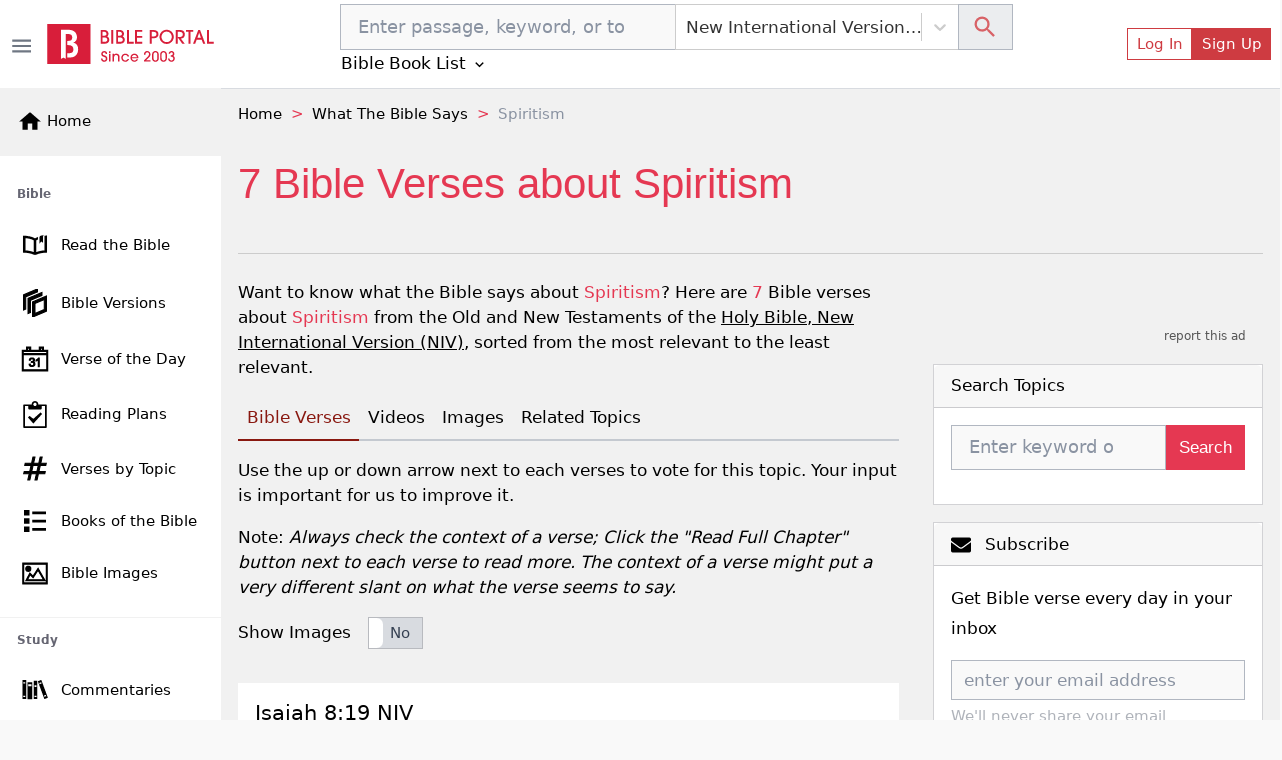

--- FILE ---
content_type: text/html; charset=utf-8
request_url: https://bibleportal.com/topic/spiritism
body_size: 30958
content:
<!DOCTYPE html><html lang="en"><head><meta charSet="Windows-1252"/><meta name="viewport" content="width=device-width, initial-scale=1"/><meta property="fb:app_id" content="213268292385640"/><meta name="apple-itunes-app" content="app-id=1600996529, app-argument=https://apps.apple.com/us/app/bible-portal/id1600996529"/><link rel="shortcut icon" href="/favicon.ico"/><meta name="twitter:site" content="@bibleportal"/><meta name="twitter:creator" content="@bibleportal"/><link rel="preconnect" href="https://www.googletagmanager.com"/><link rel="preconnect" href="https://www.google-analytics.com"/><link rel="preconnect" href="https://accounts.google.com"/><script async="" src="https://www.googletagmanager.com/gtag/js?id=UA-200875852-1"></script><script>
              window.dataLayer = window.dataLayer || [];
              function gtag(){dataLayer.push(arguments);}
              window.gtag = gtag;
              gtag('js', new Date());
              gtag('config', 'UA-200875852-1', { page_path: window.location.pathname });

            </script><meta name="p:domain_verify" content="c67f0be174674f7dc19ac2b8f6977486"/><script src="https://accounts.google.com/gsi/client" async="" defer=""></script><script type="application/ld+json">{"@context":"http://schema.org","@type":"NewsMediaOrganization","name":"Bible Portal","alternateName":"BP","logo":{"@context":"http://schema.org","@type":"ImageObject","url":"https://bibleportal.com/images/logo.svg","height":67,"width":281},"address":{"@type":"PostalAddress","addressCountry":"US","addressLocality":"Washington","addressRegion":"District of Columbia","postalCode":"20011"},"url":"https://bibleportal.com/","diversityPolicy":"https://bibleportal.com/privacy-policy","masthead":"https://bibleportal.com/page/about-us","sameAs":["https://www.facebook.com/ibibleportal","https://twitter.com/bibleportal","https://www.instagram.com/bible_portal/","https://www.pinterest.com/bibleportal2022/"]}</script><title>7 Bible Verses about Spiritism</title><meta name="description" content="7 Top bible verses about Spiritism, with videos, images and related topics. When someone tells you to consult   mediums and spiritists,   who whisper and mutter,   should not a people inquire   of their God? Why consult the dead on behalf of the living?"/><meta property="og:description" content="7 Top bible verses about Spiritism, with videos, images and related topics. When someone tells you to consult   mediums and spiritists,   who whisper and mutter,   should not a people inquire   of their God? Why consult the dead on behalf of the living?"/><meta property="og:type" content="article"/><meta property="og:url" content="https://www.bibleportal.com/topic/spiritism"/><meta property="og:title" content="7 Bible Verses about Spiritism"/><meta name="twitter:image" content="https://storage.googleapis.com/bibleportal/topics/s/p/spiritism.jpg"/><meta property="og:image" content="https://storage.googleapis.com/bibleportal/topics/s/p/spiritism.jpg"/><link rel="canonical" href="https://www.bibleportal.com/topic/spiritism"/><script type="application/ld+json">{"@context":"https://schema.org","@type":"NewsArticle","mainEntityOfPage":{"@type":"WebPage","url":"https://www.bibleportal.com/topic/spiritism"},"headline":"7 Bible Verses about Spiritism","image":["https://storage.googleapis.com/bibleportal/topics/s/p/spiritism.jpg"],"author":{"@type":"Organization","name":"Bible Portal","url":"https://www.bibleportal.com"},"publisher":{"@type":"Organization","name":"Bible Portal","logo":{"@type":"ImageObject","url":"https://bibleportal.com/images/logo.svg"}},"description":"7 Top bible verses about Spiritism, with videos, images and related topics. When someone tells you to consult   mediums and spiritists,   who whisper and mutter,   should not a people inquire   of their God? Why consult the dead on behalf of the living?"}</script><script type="application/ld+json">{"@context":"https://schema.org","@type":"BreadcrumbList","itemListElement":[{"@type":"ListItem","name":"Home","position":1,"item":"https://bibleportal.com/"},{"@type":"ListItem","name":"What The Bible Says","position":2,"item":"https://bibleportal.com/topical-verses"},{"@type":"ListItem","name":"Spiritism","position":3,"item":"https://bibleportal.comundefined"}]}</script><meta name="next-head-count" content="26"/><link rel="preload" href="/_next/static/css/c31fd98df784507ab16a.css" as="style"/><link rel="stylesheet" href="/_next/static/css/c31fd98df784507ab16a.css" data-n-g=""/><noscript data-n-css=""></noscript><script defer="" nomodule="" src="/_next/static/chunks/polyfills-a40ef1678bae11e696dba45124eadd70.js"></script><script defer="" src="/_next/static/chunks/3574.f8d6832a47795728c04a.js"></script><script defer="" src="/_next/static/chunks/7774.f0e3f8fa1f210e81508d.js"></script><script defer="" src="/_next/static/chunks/252f366e-f5efb470d933b750e9e6.js"></script><script defer="" src="/_next/static/chunks/8100-0667879db13e963078dd.js"></script><script defer="" src="/_next/static/chunks/3747.0cdd69705931b31b4863.js"></script><script defer="" src="/_next/static/chunks/8074.cb5d1ddc1299c41d7318.js"></script><script defer="" src="/_next/static/chunks/4460.20ef54b81e3fa8c04eef.js"></script><script defer="" src="/_next/static/chunks/6220.f02d0b71d56bcd86097a.js"></script><script defer="" src="/_next/static/chunks/874.aacfbf10ecc325f76f34.js"></script><script defer="" src="/_next/static/chunks/1bfc9850-849bee5cf15444cc7194.js"></script><script defer="" src="/_next/static/chunks/6893-292c27372fdfed4158c5.js"></script><script defer="" src="/_next/static/chunks/5646-defe2f4b32566a40d952.js"></script><script defer="" src="/_next/static/chunks/6819.f12ce74f2fa36308679f.js"></script><script defer="" src="/_next/static/chunks/7133.abb6b79f7bc19b7934b7.js"></script><script defer="" src="/_next/static/chunks/6368.dcf1e32cf9b2cbf8803e.js"></script><script defer="" src="/_next/static/chunks/9175.5d2a768acd081fc789fa.js"></script><script defer="" src="/_next/static/chunks/8397.9a62d4ffe0682657e63c.js"></script><script defer="" src="/_next/static/chunks/6924.b6cf96c2ef8502bd44ac.js"></script><script defer="" src="/_next/static/chunks/7653.a2112ffbfa6743bfa4d7.js"></script><script defer="" src="/_next/static/chunks/347.1cda29d9ef442ed74b67.js"></script><script defer="" src="/_next/static/chunks/1849.62905c0ee8b596197e69.js"></script><script defer="" src="/_next/static/chunks/5655-9549bac2f18f44508269.js"></script><script defer="" src="/_next/static/chunks/562.b5a0a097b394bc7c5708.js"></script><script defer="" src="/_next/static/chunks/917-81a7c950db22f722428e.js"></script><script defer="" src="/_next/static/chunks/2668-93b34d558b3a86cda6c7.js"></script><script defer="" src="/_next/static/chunks/7232.9df53ac0c5fc47fea53e.js"></script><script defer="" src="/_next/static/chunks/6597-8cb5bdbe3ed1f674acbe.js"></script><script defer="" src="/_next/static/chunks/876.ebb0811ca281b6cff271.js"></script><script defer="" src="/_next/static/chunks/6082.3f58ad11763e95e732a9.js"></script><script defer="" src="/_next/static/chunks/7620.49e39042882c4ba71d1b.js"></script><script defer="" src="/_next/static/chunks/3300.b567e0b7ef5db2bf666c.js"></script><script defer="" src="/_next/static/chunks/4483.a6726b400df2c21fac0d.js"></script><script defer="" src="/_next/static/chunks/6440.a1bac94ddba5a22511cc.js"></script><script defer="" src="/_next/static/chunks/9465.501a6bad720107c5bae2.js"></script><script defer="" src="/_next/static/chunks/5036.52ad0e409dacf7796c1a.js"></script><script defer="" src="/_next/static/chunks/4753.c69dbb0c917432eef7e1.js"></script><script defer="" src="/_next/static/chunks/5588.177b9929fdddbc19b442.js"></script><script defer="" src="/_next/static/chunks/7262.83625b0e97eb251d0593.js"></script><script defer="" src="/_next/static/chunks/159.c85c946044d2891e9a12.js"></script><script defer="" src="/_next/static/chunks/4040.1604f663d60e929bb866.js"></script><script defer="" src="/_next/static/chunks/7673.0814a4231442cee14855.js"></script><script defer="" src="/_next/static/chunks/78e521c3.d1f09870040d77619691.js"></script><script defer="" src="/_next/static/chunks/2832.f836c244a8a877214385.js"></script><script defer="" src="/_next/static/chunks/1572.cfbf18e95afc2fde7a6d.js"></script><script defer="" src="/_next/static/chunks/2157.c946c121d5f8a5ab3c02.js"></script><script defer="" src="/_next/static/chunks/9280.725562060fce6b7ec32b.js"></script><script src="/_next/static/chunks/webpack-edef32c1fb6f18e6cdb4.js" defer=""></script><script src="/_next/static/chunks/framework-e12e56e0b8a76d261551.js" defer=""></script><script src="/_next/static/chunks/main-6f9aceadc46781f54db5.js" defer=""></script><script src="/_next/static/chunks/pages/_app-8493a38013d213674884.js" defer=""></script><script src="/_next/static/chunks/deaa743a-76657eafdf47c6899e8a.js" defer=""></script><script src="/_next/static/chunks/31664189-c391c22b15ffad99e2b1.js" defer=""></script><script src="/_next/static/chunks/62347655-795e97ed54255383c684.js" defer=""></script><script src="/_next/static/chunks/1a48c3c1-717a4ab36a1ee8f055ba.js" defer=""></script><script src="/_next/static/chunks/commons-3fdc4124572f9f93c2c5.js" defer=""></script><script src="/_next/static/chunks/617-fbdd560642b0d4ddaf49.js" defer=""></script><script src="/_next/static/chunks/2689-e8fe881bf57ab1b43955.js" defer=""></script><script src="/_next/static/chunks/7006-fac5817ac48532ab501a.js" defer=""></script><script src="/_next/static/chunks/9446-7b2f468de7a1bca45aa5.js" defer=""></script><script src="/_next/static/chunks/5675-22e936f3a6d544327413.js" defer=""></script><script src="/_next/static/chunks/9789-73defb80f8d24a31f45a.js" defer=""></script><script src="/_next/static/chunks/1081-711e56ba25a3b2d0f455.js" defer=""></script><script src="/_next/static/chunks/2618-21d400bcd904f41408fb.js" defer=""></script><script src="/_next/static/chunks/8665-8897edb897d348113500.js" defer=""></script><script src="/_next/static/chunks/1860-a1c44e7eb035c155384e.js" defer=""></script><script src="/_next/static/chunks/7217-53f65add12b7954a4f5a.js" defer=""></script><script src="/_next/static/chunks/8030-2f416f1ae0eed2cd7a77.js" defer=""></script><script src="/_next/static/chunks/779-70dc96eac585d1d4114b.js" defer=""></script><script src="/_next/static/chunks/7245-d558c2672fee3b86a384.js" defer=""></script><script src="/_next/static/chunks/pages/topic/%5Btopic%5D-b7233bc16f88e6a60728.js" defer=""></script><script src="/_next/static/1z_uzAa30u3snLKI_ZjNf/_buildManifest.js" defer=""></script><script src="/_next/static/1z_uzAa30u3snLKI_ZjNf/_ssgManifest.js" defer=""></script></head><body><div id="__next"><div class="header header-sticky fullScreen "><div id="oneTap" style="position:absolute;top:20px;right:20px"></div><div class="w-100 "><div class="container-fluid py-1 header-main d-flex"><button type="button" class="header-toggler ps-0" title="Toggle Side Menu"><svg stroke="currentColor" fill="currentColor" stroke-width="0" viewBox="0 0 24 24" height="1.5rem" width="1.5rem" xmlns="http://www.w3.org/2000/svg"><path fill="none" d="M0 0h24v24H0z"></path><path d="M3 18h18v-2H3v2zm0-5h18v-2H3v2zm0-7v2h18V6H3z"></path></svg></button><div class="col flex-grow-1 d-flex justify-content-between align-items-center"><div class="mx-lg-0 mx-auto mb-0"><a class="header-brand me-lg-2 ms-lg-0 mx-auto" href="https://bibleportal.com/"><img src="/images/logo.svg" width="170" height="41" alt="Read &amp; Study the Bible Online - Bible Portal" class="img-fluid sidebar-brand-full"/></a></div><ul class="header-nav header-nav-settings" role="navigation"><li class="nav-item ms-auto d-flex d-lg-none align-content-center flex-wrap"><div class="version-dropdown"><button type="button" class="px-1 btn btn-outline">NIV<!-- --> <svg stroke="currentColor" fill="currentColor" stroke-width="0" viewBox="0 0 24 24" height="1em" width="1em" xmlns="http://www.w3.org/2000/svg"><path fill="none" d="M0 0h24v24H0V0z"></path><path d="M7.41 8.59L12 13.17l4.59-4.58L18 10l-6 6-6-6 1.41-1.41z"></path></svg></button></div></li><li class="nav-item ms-auto d-flex align-content-center flex-wrap"><button type="button" class="d-lg-none btn btn-link btn-sm"><svg stroke="currentColor" fill="currentColor" stroke-width="0" viewBox="0 0 24 24" height="1.8rem" width="1.8rem" xmlns="http://www.w3.org/2000/svg"><path fill="none" d="M0 0h24v24H0z"></path><path d="M12 2C6.48 2 2 6.48 2 12s4.48 10 10 10 10-4.48 10-10S17.52 2 12 2zm0 3c1.66 0 3 1.34 3 3s-1.34 3-3 3-3-1.34-3-3 1.34-3 3-3zm0 14.2a7.2 7.2 0 01-6-3.22c.03-1.99 4-3.08 6-3.08 1.99 0 5.97 1.09 6 3.08a7.2 7.2 0 01-6 3.22z"></path></svg></button><button type="button" class="d-none d-lg-flex btn btn-outline-primary btn-sm">Log In</button><button type="button" class="d-none d-lg-flex btn btn-primary btn-sm">Sign Up</button></li></ul></div></div></div><div class="sidebar sidebar-fixed hide" selfhiding="md"><div class="sidebar-brand bg-light d-none d-md-flex" to="/"><a class="nostyle" href="https://bibleportal.com/"><svg stroke="currentColor" fill="currentColor" stroke-width="0" viewBox="0 0 24 24" class="me-1" height="1.5rem" width="1.5rem" xmlns="http://www.w3.org/2000/svg"><path fill="none" d="M0 0h24v24H0z"></path><path d="M10 20v-6h4v6h5v-8h3L12 3 2 12h3v8z"></path></svg><span class="sb-name">Home</span></a></div><ul class="sidebar-nav"><div data-simplebar="true" style="max-height:500px;overflow-x:hidden" idx="0"><div class="simplebar-wrapper"><div class="simplebar-height-auto-observer-wrapper"><div class="simplebar-height-auto-observer"></div></div><div class="simplebar-mask"><div class="simplebar-offset"><div class="simplebar-content-wrapper"><div class="simplebar-content"><li class="nav-title">Bible</li><li class="nav-item"><a class="nav-link" href="/passage"><svg xmlns="http://www.w3.org/2000/svg" viewBox="0 0 512 512" width="30" height="30" class="c-sidebar-nav-icon" stroke="currentColor" fill="currentColor"><path fill="currentColor" d="M422,99.775v248.172c-57.842,4.348-106.682,14.386-146,29.986V177.696 c10.152-6.315,21.41-11.648,33.323-16.166v-42.394c-19.793,6.357-37.811,14.236-53.323,23.894 c-50.446-31.404-127.301-44.056-206-46.457v289.334c67.575,2.062,133.791,11.682,183.096,34.24 c14.525,6.646,31.268,6.654,45.793,0.008C328.194,397.591,394.417,387.97,462,385.907V94.573 C449.25,94.774,433.441,96.898,422,99.775z M236,377.934c-39.318-15.601-88.158-25.639-146-29.986V138.869 c47.504,3.985,105.514,13.64,146,38.827V377.934z M335.187,125.126c0,11.271,0,105.906,0,105.906l29.809-36.729l29.809,25.692 V112.089c0-14.314,6.287-21.604,16.791-25.226c-22.095,3.286-46.345,8.911-59.009,12.946 C343.608,102.67,335.187,111.345,335.187,125.126z"></path></svg><span class="sb-name">Read the Bible</span></a></li><li class="nav-item"><a class="nav-link" href="/versions"><svg xmlns="http://www.w3.org/2000/svg" viewBox="0 0 24 24" width="28" height="28" class="c-sidebar-nav-icon" stroke="currentColor" fill="currentColor"><path d="M4 17.162l-2 .838v-12.972l12-5.028v2.507l-10 4.19v10.465zm16-8.156v8.635l-8 3.352v-8.635l8-3.352zm2-3.006l-12 5.028v12.972l12-5.028v-12.972zm-14 3.697l10-4.19v-2.507l-12 5.028v12.972l2-.838v-10.465z"></path></svg><span class="sb-name">Bible Versions</span></a></li><li class="nav-item"><a class="nav-link" href="/verse-of-the-day"><svg xmlns="http://www.w3.org/2000/svg" viewBox="0 0 24 24" width="26" height="26" class="c-sidebar-nav-icon" stroke="currentColor" fill="currentColor"><path d="M24 23h-24v-19h4v-3h4v3h8v-3h4v3h4v19zm-1-15h-22v14h22v-14zm-16.501 8.794l1.032-.128c.201.93.693 1.538 1.644 1.538.957 0 1.731-.686 1.731-1.634 0-.989-.849-1.789-2.373-1.415l.115-.843c.91.09 1.88-.348 1.88-1.298 0-.674-.528-1.224-1.376-1.224-.791 0-1.364.459-1.518 1.41l-1.032-.171c.258-1.319 1.227-2.029 2.527-2.029 1.411 0 2.459.893 2.459 2.035 0 .646-.363 1.245-1.158 1.586.993.213 1.57.914 1.57 1.928 0 1.46-1.294 2.451-2.831 2.451-1.531 0-2.537-.945-2.67-2.206zm9.501 2.206h-1.031v-6.265c-.519.461-1.354.947-1.969 1.159v-.929c1.316-.576 2.036-1.402 2.336-1.965h.664v8zm7-14h-22v2h22v-2zm-16-3h-2v2h2v-2zm12 0h-2v2h2v-2z"></path></svg><span class="sb-name">Verse of the Day</span></a></li><li class="nav-item"><a class="nav-link" href="/reading-plans"><svg stroke="currentColor" fill="currentColor" stroke-width="0" version="1.1" viewBox="0 0 16 16" class="c-sidebar-nav-icon" height="1.6rem" width="1.6rem" xmlns="http://www.w3.org/2000/svg"><path d="M14.5 2h-4.5c0-1.105-0.895-2-2-2s-2 0.895-2 2h-4.5c-0.276 0-0.5 0.224-0.5 0.5v13c0 0.276 0.224 0.5 0.5 0.5h13c0.276 0 0.5-0.224 0.5-0.5v-13c0-0.276-0.224-0.5-0.5-0.5zM8 1c0.552 0 1 0.448 1 1s-0.448 1-1 1c-0.552 0-1-0.448-1-1s0.448-1 1-1zM14 15h-12v-12h2v1.5c0 0.276 0.224 0.5 0.5 0.5h7c0.276 0 0.5-0.224 0.5-0.5v-1.5h2v12z"></path><path d="M7 13.414l-3.207-3.707 0.914-0.914 2.293 1.793 4.293-3.793 0.914 0.914z"></path></svg><span class="sb-name">Reading Plans</span></a></li><li class="nav-item"><a class="nav-link" href="/topical-verses"><svg xmlns="http://www.w3.org/2000/svg" viewBox="0 0 24 24" width="25" height="25" class="c-sidebar-nav-icon" stroke="currentColor" fill="currentColor"><path d="M22.548 9l.452-2h-5.364l1.364-6h-2l-1.364 6h-5l1.364-6h-2l-1.364 6h-6.184l-.452 2h6.182l-1.364 6h-5.36l-.458 2h5.364l-1.364 6h2l1.364-6h5l-1.364 6h2l1.364-6h6.185l.451-2h-6.182l1.364-6h5.366zm-8.73 6h-5l1.364-6h5l-1.364 6z"></path></svg><span class="sb-name">Verses by Topic</span></a></li><li class="nav-item"><a class="nav-link" href="/books-of-the-bible"><svg stroke="currentColor" fill="currentColor" stroke-width="0" version="1.1" viewBox="0 0 16 16" class="c-sidebar-nav-icon" height="1.3rem" width="1.3rem" xmlns="http://www.w3.org/2000/svg"><path d="M0 0h4v4h-4zM6 1h10v2h-10zM0 6h4v4h-4zM6 7h10v2h-10zM0 12h4v4h-4zM6 13h10v2h-10z"></path></svg><span class="sb-name">Books of the Bible</span></a></li><li class="nav-item"><a class="nav-link" href="/bible-images"><svg xmlns="http://www.w3.org/2000/svg" viewBox="0 0 24 24" width="25" height="25" class="c-sidebar-nav-icon" stroke="currentColor" fill="currentColor"><path d="M24 22h-24v-20h24v20zm-1-19h-22v18h22v-18zm-1 16h-19l4-7.492 3 3.048 5.013-7.556 6.987 12zm-11.848-2.865l-2.91-2.956-2.574 4.821h15.593l-5.303-9.108-4.806 7.243zm-4.652-11.135c1.38 0 2.5 1.12 2.5 2.5s-1.12 2.5-2.5 2.5-2.5-1.12-2.5-2.5 1.12-2.5 2.5-2.5zm0 1c.828 0 1.5.672 1.5 1.5s-.672 1.5-1.5 1.5-1.5-.672-1.5-1.5.672-1.5 1.5-1.5z"></path></svg><span class="sb-name">Bible Images</span></a></li><li class="nav-title">Study</li><li class="nav-item"><a class="nav-link" href="/commentaries"><svg version="1.0" xmlns="http://www.w3.org/2000/svg" viewBox="0 0 512.000000 512.000000" width="28" height="28" class="c-sidebar-nav-icon" stroke="currentColor" fill="currentColor" preserveAspectRatio="xMidYMid meet"><g transform="translate(0.000000,512.000000) scale(0.100000,-0.100000)" fill="currentColor" stroke="none"><path d="M3620 4363 c-52 -19 -162 -61 -245 -93 -82 -31 -180 -68 -217 -80
-39 -14 -68 -30 -68 -37 0 -8 27 -84 59 -171 33 -86 123 -328 201 -537 78
-209 161 -432 185 -495 24 -63 80 -214 125 -335 44 -121 105 -283 135 -360 29
-77 92 -243 139 -370 78 -212 170 -459 313 -837 30 -82 57 -148 60 -148 2 0
118 43 256 95 139 53 282 107 319 121 l67 25 -34 92 c-18 51 -56 153 -85 227
-28 74 -75 200 -105 280 -29 80 -106 285 -170 455 -64 171 -132 351 -150 400
-18 50 -53 144 -78 210 -25 66 -89 237 -142 380 -53 143 -107 287 -119 320
-13 33 -70 184 -126 335 -155 420 -207 554 -217 556 -4 2 -51 -13 -103 -33z
m123 -500 c20 -58 36 -107 35 -108 -4 -4 -347 -135 -352 -135 -5 0 -9 11 -52
127 l-33 91 42 16 c23 8 101 37 172 65 72 28 135 50 140 51 6 0 27 -48 48
-107z m864 -2309 c41 -104 41 -105 20 -113 -12 -5 -94 -36 -181 -70 -87 -34
-160 -60 -161 -59 -8 12 -75 197 -75 209 0 10 43 30 133 63 72 26 146 53 162
61 55 25 58 22 102 -91z"></path><path d="M240 2640 l0 -1740 340 0 340 0 0 1740 0 1740 -340 0 -340 0 0 -1740z
m510 1235 l0 -115 -195 0 -195 0 0 115 0 115 195 0 195 0 0 -115z m-2 -2462
l-3 -118 -192 -3 -193 -2 0 120 0 120 195 0 196 0 -3 -117z"></path><path d="M2312 2580 l3 -1660 343 -3 342 -2 0 1663 0 1662 -345 0 -345 0 2
-1660z m538 690 l0 -180 -195 0 -195 0 0 180 0 180 195 0 195 0 0 -180z m5
-1860 l0 -115 -192 -3 -193 -2 0 120 0 120 193 -2 192 -3 0 -115z"></path><path d="M1160 2435 l0 -1545 445 0 445 0 0 1545 0 1545 -445 0 -445 0 0
-1545z m765 1000 l0 -180 -318 0 -318 0 0 178 c0 97 1 179 1 182 0 3 143 4
318 3 l317 -3 0 -180z"></path></g></svg><span class="sb-name">Commentaries</span></a></li><li class="nav-item"><a class="nav-link" href="/concordances"><svg xmlns="http://www.w3.org/2000/svg" fill-rule="evenodd" clip-rule="evenodd" viewBox="0 0 24 24" width="28" height="28" class="c-sidebar-nav-icon" stroke="currentColor" fill="currentColor"><path d="M15.853 16.56c-1.683 1.517-3.911 2.44-6.353 2.44-5.243 0-9.5-4.257-9.5-9.5s4.257-9.5 9.5-9.5 9.5 4.257 9.5 9.5c0 2.442-.923 4.67-2.44 6.353l7.44 7.44-.707.707-7.44-7.44zm-6.353-15.56c4.691 0 8.5 3.809 8.5 8.5s-3.809 8.5-8.5 8.5-8.5-3.809-8.5-8.5 3.809-8.5 8.5-8.5z"></path></svg><span class="sb-name">Concordances</span></a></li><li class="nav-item"><a class="nav-link" href="/dictionaries"><svg stroke="currentColor" fill="currentColor" stroke-width="0" version="1.1" viewBox="0 0 16 16" class="c-sidebar-nav-icon" height="1.5rem" width="1.5rem" xmlns="http://www.w3.org/2000/svg"><path d="M14 2v13h-10.5c-0.829 0-1.5-0.672-1.5-1.5s0.671-1.5 1.5-1.5h9.5v-12h-10c-1.1 0-2 0.9-2 2v12c0 1.1 0.9 2 2 2h12v-14h-1z"></path><path d="M3.501 13v0c-0 0-0.001 0-0.001 0-0.276 0-0.5 0.224-0.5 0.5s0.224 0.5 0.5 0.5c0 0 0.001-0 0.001-0v0h9.498v-1h-9.498z"></path></svg><span class="sb-name">Dictionaries</span></a></li><li class="nav-item"><a class="nav-link" href="/encyclopedias"><svg xmlns="http://www.w3.org/2000/svg" viewBox="0 0 24 24" width="26" height="26" class="c-sidebar-nav-icon" stroke="currentColor" fill="currentColor"><path d="M5.495 2h16.505v-2h-17c-1.657 0-3 1.343-3 3v18c0 1.657 1.343 3 3 3h17v-20h-16.505c-1.375 0-1.375-2 0-2zm.505 4h14v16h-14v-16zm6.23 10.428c-.406-.55-.465-1.514-.405-2.107 1.115.268 2.455.217 3.437-.473 1.28-.898 1.505-3.848-1.404-3.848-1.631 0-3 1.147-3.572 2.491-.615 1.443-.702 3.5.405 4.633 1.295 1.325 3.613 1.253 5.051-.953l-.486-.5c-.771 1.222-2.21 1.864-3.026.757zm1.432-5.591c.986 0 .872 1.532.155 2.31-.594.645-1.553.607-1.938.607.137-1.118.654-2.917 1.783-2.917z"></path></svg><span class="sb-name">Encyclopedias</span></a></li><li class="nav-item"><a class="nav-link" href="/sermons/authors"><svg stroke="currentColor" fill="currentColor" stroke-width="0" version="1.1" viewBox="0 0 16 16" class="c-sidebar-nav-icon" height="1.5rem" width="1.5rem" xmlns="http://www.w3.org/2000/svg"><path d="M0 16c2-6 7.234-16 16-16-4.109 3.297-6 11-9 11s-3 0-3 0l-3 5h-1z"></path></svg><span class="sb-name">Sermons</span></a></li><li class="nav-item"><a class="nav-link" href="/bible-maps"><svg stroke="currentColor" fill="currentColor" stroke-width="0" version="1.1" viewBox="0 0 16 16" class="c-sidebar-nav-icon" height="1.5rem" width="1.5rem" xmlns="http://www.w3.org/2000/svg"><path d="M10.5 3l-5-2-5.5 2v12l5.5-2 5 2 5.5-2v-12l-5.5 2zM6 2.277l4 1.6v9.846l-4-1.6v-9.846zM1 3.7l4-1.455v9.872l-4 1.454v-9.872zM15 12.3l-4 1.455v-9.872l4-1.455v9.872z"></path></svg><span class="sb-name">Bible Atlas &amp; Maps</span></a></li><li class="nav-item"><a class="nav-link" href="https://wiki.bibleportal.com/"><svg stroke="currentColor" fill="currentColor" stroke-width="0" version="1.1" viewBox="0 0 16 16" class="c-sidebar-nav-icon" height="1.5rem" width="1.5rem" xmlns="http://www.w3.org/2000/svg"><path d="M15.106 3.65c0 0.050-0.016 0.097-0.047 0.141-0.031 0.041-0.066 0.063-0.106 0.063-0.313 0.031-0.569 0.131-0.766 0.3-0.2 0.169-0.403 0.497-0.613 0.975l-3.225 7.272c-0.022 0.069-0.081 0.1-0.178 0.1-0.075 0-0.134-0.034-0.178-0.1l-1.809-3.781-2.081 3.781c-0.044 0.069-0.1 0.1-0.178 0.1-0.094 0-0.153-0.034-0.184-0.1l-3.166-7.269c-0.197-0.45-0.406-0.766-0.625-0.944s-0.525-0.291-0.916-0.331c-0.034 0-0.066-0.019-0.094-0.053-0.031-0.034-0.044-0.075-0.044-0.122 0-0.119 0.034-0.178 0.1-0.178 0.281 0 0.578 0.013 0.888 0.038 0.288 0.025 0.556 0.038 0.809 0.038 0.256 0 0.563-0.013 0.913-0.038 0.366-0.025 0.691-0.038 0.975-0.038 0.069 0 0.1 0.059 0.1 0.178s-0.022 0.175-0.063 0.175c-0.281 0.022-0.506 0.094-0.669 0.216s-0.244 0.281-0.244 0.481c0 0.1 0.034 0.228 0.1 0.378l2.616 5.912 1.487-2.806-1.384-2.903c-0.25-0.519-0.453-0.853-0.612-1.003s-0.403-0.241-0.728-0.275c-0.031 0-0.056-0.019-0.084-0.053s-0.041-0.075-0.041-0.122c0-0.119 0.028-0.178 0.088-0.178 0.281 0 0.541 0.013 0.778 0.038 0.228 0.025 0.469 0.038 0.728 0.038 0.253 0 0.519-0.013 0.803-0.038 0.291-0.025 0.578-0.038 0.859-0.038 0.069 0 0.1 0.059 0.1 0.178s-0.019 0.175-0.063 0.175c-0.566 0.038-0.847 0.2-0.847 0.481 0 0.125 0.066 0.322 0.197 0.588l0.916 1.859 0.912-1.7c0.125-0.241 0.191-0.444 0.191-0.606 0-0.388-0.281-0.594-0.847-0.619-0.050 0-0.075-0.059-0.075-0.175 0-0.044 0.012-0.081 0.037-0.119s0.050-0.056 0.075-0.056c0.203 0 0.45 0.013 0.747 0.038 0.281 0.025 0.516 0.038 0.697 0.038 0.131 0 0.322-0.013 0.575-0.031 0.319-0.028 0.588-0.044 0.803-0.044 0.050 0 0.075 0.050 0.075 0.15 0 0.134-0.047 0.203-0.137 0.203-0.328 0.034-0.594 0.125-0.794 0.272s-0.45 0.481-0.75 1.006l-1.222 2.237 1.644 3.35 2.428-5.647c0.084-0.206 0.125-0.397 0.125-0.569 0-0.412-0.281-0.631-0.847-0.659-0.050 0-0.075-0.059-0.075-0.175 0-0.119 0.037-0.178 0.113-0.178 0.206 0 0.45 0.013 0.734 0.038 0.262 0.025 0.481 0.038 0.656 0.038 0.188 0 0.4-0.013 0.644-0.038 0.253-0.025 0.481-0.038 0.684-0.038 0.063 0 0.094 0.050 0.094 0.15z"></path></svg><span class="sb-name">BP Wiki</span></a></li><li class="nav-title">Devotionals</li><li class="nav-item"><a class="nav-link" href="/daily-devotionals"><svg stroke="currentColor" fill="currentColor" stroke-width="0" viewBox="0 0 24 24" class="c-sidebar-nav-icon" height="1.5rem" width="1.5rem" xmlns="http://www.w3.org/2000/svg"><path d="M6 22h15v-2H6.012C5.55 19.988 5 19.805 5 19s.55-.988 1.012-1H21V4c0-1.103-.897-2-2-2H6c-1.206 0-3 .799-3 3v14c0 2.201 1.794 3 3 3zM5 8V5c0-.805.55-.988 1-1h13v12H5V8z"></path><path d="M11 14h2v-4h2V8h-2V6h-2v2H9v2h2z"></path></svg><span class="sb-name">Today&#x27;s Devotionals</span></a></li><li class="nav-item"><a class="nav-link" href="/light-of-the-world"><svg stroke="currentColor" fill="currentColor" stroke-width="0" version="1.1" viewBox="0 0 16 16" class="c-sidebar-nav-icon" height="1.5rem" width="1.5rem" xmlns="http://www.w3.org/2000/svg"><path d="M8 13c0.552 0 1 0.448 1 1v1c0 0.552-0.448 1-1 1s-1-0.448-1-1v-1c0-0.552 0.448-1 1-1zM8 3c-0.552 0-1-0.448-1-1v-1c0-0.552 0.448-1 1-1s1 0.448 1 1v1c0 0.552-0.448 1-1 1zM15 7c0.552 0 1 0.448 1 1s-0.448 1-1 1h-1c-0.552 0-1-0.448-1-1s0.448-1 1-1h1zM3 8c0 0.552-0.448 1-1 1h-1c-0.552 0-1-0.448-1-1s0.448-1 1-1h1c0.552 0 1 0.448 1 1zM12.95 11.536l0.707 0.707c0.39 0.39 0.39 1.024 0 1.414s-1.024 0.39-1.414 0l-0.707-0.707c-0.39-0.39-0.39-1.024 0-1.414s1.024-0.39 1.414 0zM3.050 4.464l-0.707-0.707c-0.391-0.391-0.391-1.024 0-1.414s1.024-0.391 1.414 0l0.707 0.707c0.391 0.391 0.391 1.024 0 1.414s-1.024 0.391-1.414 0zM12.95 4.464c-0.39 0.391-1.024 0.391-1.414 0s-0.39-1.024 0-1.414l0.707-0.707c0.39-0.391 1.024-0.391 1.414 0s0.39 1.024 0 1.414l-0.707 0.707zM3.050 11.536c0.39-0.39 1.024-0.39 1.414 0s0.391 1.024 0 1.414l-0.707 0.707c-0.391 0.39-1.024 0.39-1.414 0s-0.391-1.024 0-1.414l0.707-0.707z"></path><path d="M8 4c-2.209 0-4 1.791-4 4s1.791 4 4 4c2.209 0 4-1.791 4-4s-1.791-4-4-4zM8 10.5c-1.381 0-2.5-1.119-2.5-2.5s1.119-2.5 2.5-2.5 2.5 1.119 2.5 2.5-1.119 2.5-2.5 2.5z"></path></svg><span class="sb-name">Light of the World</span></a></li><li class="nav-item"><a class="nav-link" href="/devotionals"><svg stroke="currentColor" fill="currentColor" stroke-width="0" viewBox="0 0 24 24" class="c-sidebar-nav-icon" height="1.5rem" width="1.5rem" xmlns="http://www.w3.org/2000/svg"><path d="M6 22h15v-2H6.012C5.55 19.988 5 19.805 5 19s.55-.988 1.012-1H21V4c0-1.103-.897-2-2-2H6c-1.206 0-3 .799-3 3v14c0 2.201 1.794 3 3 3zM5 8V5c0-.805.55-.988 1-1h13v12H5V8z"></path><path d="M11 14h2v-4h2V8h-2V6h-2v2H9v2h2z"></path></svg><span class="sb-name">All Devotionals</span></a></li><li class="nav-item"><a class="nav-link" href="/inspirational-quotes"><svg stroke="currentColor" fill="currentColor" stroke-width="0" version="1.1" viewBox="0 0 16 16" class="c-sidebar-nav-icon" height="1.3rem" width="1.3rem" xmlns="http://www.w3.org/2000/svg"><path d="M3.516 7c1.933 0 3.5 1.567 3.5 3.5s-1.567 3.5-3.5 3.5-3.5-1.567-3.5-3.5l-0.016-0.5c0-3.866 3.134-7 7-7v2c-1.336 0-2.591 0.52-3.536 1.464-0.182 0.182-0.348 0.375-0.497 0.578 0.179-0.028 0.362-0.043 0.548-0.043zM12.516 7c1.933 0 3.5 1.567 3.5 3.5s-1.567 3.5-3.5 3.5-3.5-1.567-3.5-3.5l-0.016-0.5c0-3.866 3.134-7 7-7v2c-1.336 0-2.591 0.52-3.536 1.464-0.182 0.182-0.348 0.375-0.497 0.578 0.179-0.028 0.362-0.043 0.549-0.043z"></path></svg><span class="sb-name">Inspirational Quotes</span></a></li><li class="nav-title">More</li><li class="nav-item"><a class="nav-link" href="/quotes"><svg xmlns="http://www.w3.org/2000/svg" viewBox="0 0 24 24" width="25" height="25" class="c-sidebar-nav-icon" stroke="currentColor" fill="currentColor"><path d="M24 22h-24v-20h24v20zm-1-19h-22v18h22v-18zm-1 16h-19l4-7.492 3 3.048 5.013-7.556 6.987 12zm-11.848-2.865l-2.91-2.956-2.574 4.821h15.593l-5.303-9.108-4.806 7.243zm-4.652-11.135c1.38 0 2.5 1.12 2.5 2.5s-1.12 2.5-2.5 2.5-2.5-1.12-2.5-2.5 1.12-2.5 2.5-2.5zm0 1c.828 0 1.5.672 1.5 1.5s-.672 1.5-1.5 1.5-1.5-.672-1.5-1.5.672-1.5 1.5-1.5z"></path></svg><span class="sb-name">Picture Quotes</span></a></li><li class="nav-item"><a class="nav-link" href="/bible-study-sermon-videos"><svg stroke="currentColor" fill="currentColor" stroke-width="0" version="1.1" viewBox="0 0 16 16" class="c-sidebar-nav-icon" height="1.5rem" width="1.5rem" xmlns="http://www.w3.org/2000/svg"><path d="M15.331 2.502c-2.244-0.323-4.724-0.502-7.331-0.502s-5.087 0.179-7.331 0.502c-0.43 1.683-0.669 3.543-0.669 5.498s0.239 3.815 0.669 5.498c2.244 0.323 4.724 0.502 7.331 0.502s5.087-0.179 7.331-0.502c0.43-1.683 0.669-3.543 0.669-5.498s-0.239-3.815-0.669-5.498zM6 11v-6l5 3-5 3z"></path></svg><span class="sb-name">Videos</span></a></li><li class="nav-item"><a class="nav-link" href="/category/inspirational"><svg stroke="currentColor" fill="currentColor" stroke-width="0" version="1.1" viewBox="0 0 16 16" class="c-sidebar-nav-icon" height="1.5rem" width="1.5rem" xmlns="http://www.w3.org/2000/svg"><path d="M6 0l-6 8h6l-4 8 14-10h-8l6-6z"></path></svg><span class="sb-name">Inspirational</span></a></li><li class="nav-item"><a class="nav-link" href="/category/bible-study"><svg xmlns="http://www.w3.org/2000/svg" viewBox="0 0 512 512" width="30" height="30" class="c-sidebar-nav-icon" stroke="currentColor" fill="currentColor"><path fill="currentColor" d="M422,99.775v248.172c-57.842,4.348-106.682,14.386-146,29.986V177.696 c10.152-6.315,21.41-11.648,33.323-16.166v-42.394c-19.793,6.357-37.811,14.236-53.323,23.894 c-50.446-31.404-127.301-44.056-206-46.457v289.334c67.575,2.062,133.791,11.682,183.096,34.24 c14.525,6.646,31.268,6.654,45.793,0.008C328.194,397.591,394.417,387.97,462,385.907V94.573 C449.25,94.774,433.441,96.898,422,99.775z M236,377.934c-39.318-15.601-88.158-25.639-146-29.986V138.869 c47.504,3.985,105.514,13.64,146,38.827V377.934z M335.187,125.126c0,11.271,0,105.906,0,105.906l29.809-36.729l29.809,25.692 V112.089c0-14.314,6.287-21.604,16.791-25.226c-22.095,3.286-46.345,8.911-59.009,12.946 C343.608,102.67,335.187,111.345,335.187,125.126z"></path></svg><span class="sb-name">Bible Study</span></a></li><li class="nav-item"><a class="nav-link" href="/category/what-the-bible-says"><svg stroke="currentColor" fill="currentColor" stroke-width="0" version="1.1" viewBox="0 0 16 16" class="c-sidebar-nav-icon" height="1.5rem" width="1.5rem" xmlns="http://www.w3.org/2000/svg"><path d="M8 0c-4.418 0-8 3.582-8 8s3.582 8 8 8 8-3.582 8-8-3.582-8-8-8zM1.5 8c0-3.59 2.91-6.5 6.5-6.5 1.712 0 3.269 0.662 4.43 1.744l-6.43 2.756-2.756 6.43c-1.082-1.161-1.744-2.718-1.744-4.43zM9.143 9.143l-4.001 1.715 1.715-4.001 2.286 2.286zM8 14.5c-1.712 0-3.269-0.662-4.43-1.744l6.43-2.756 2.756-6.43c1.082 1.161 1.744 2.718 1.744 4.43 0 3.59-2.91 6.5-6.5 6.5z"></path></svg><span class="sb-name">What The Bible Says</span></a></li><li class="nav-item"><a class="nav-link" href="/category/bible-qa"><svg stroke="currentColor" fill="currentColor" stroke-width="0" viewBox="0 0 24 24" class="c-sidebar-nav-icon" height="1.5rem" width="1.5rem" xmlns="http://www.w3.org/2000/svg"><path fill="none" d="M0 0h24v24H0V0z"></path><path d="M15 4v7H5.17l-.59.59-.58.58V4h11m1-2H3c-.55 0-1 .45-1 1v14l4-4h10c.55 0 1-.45 1-1V3c0-.55-.45-1-1-1zm5 4h-2v9H6v2c0 .55.45 1 1 1h11l4 4V7c0-.55-.45-1-1-1z"></path></svg><span class="sb-name">Bible Q&amp;As</span></a></li><li class="nav-item"><a class="nav-link" href="/category/daily-bread"><svg stroke="currentColor" fill="currentColor" stroke-width="0" version="1.1" viewBox="0 0 16 16" class="c-sidebar-nav-icon" height="1.5rem" width="1.5rem" xmlns="http://www.w3.org/2000/svg"><path d="M16 5l-8-4-8 4 8 4 8-4zM8 2.328l5.345 2.672-5.345 2.672-5.345-2.672 5.345-2.672zM14.398 7.199l1.602 0.801-8 4-8-4 1.602-0.801 6.398 3.199zM14.398 10.199l1.602 0.801-8 4-8-4 1.602-0.801 6.398 3.199z"></path></svg><span class="sb-name">Daily Bread</span></a></li><li class="nav-item"><a class="nav-link" href="/bible-by-genre"><svg stroke="currentColor" fill="currentColor" stroke-width="0" viewBox="0 0 24 24" class="c-sidebar-nav-icon" height="1.5rem" width="1.5rem" xmlns="http://www.w3.org/2000/svg"><path d="M10 3H4a1 1 0 0 0-1 1v6a1 1 0 0 0 1 1h6a1 1 0 0 0 1-1V4a1 1 0 0 0-1-1zM9 9H5V5h4v4zm11-6h-6a1 1 0 0 0-1 1v6a1 1 0 0 0 1 1h6a1 1 0 0 0 1-1V4a1 1 0 0 0-1-1zm-1 6h-4V5h4v4zm-9 4H4a1 1 0 0 0-1 1v6a1 1 0 0 0 1 1h6a1 1 0 0 0 1-1v-6a1 1 0 0 0-1-1zm-1 6H5v-4h4v4zm8-6c-2.206 0-4 1.794-4 4s1.794 4 4 4 4-1.794 4-4-1.794-4-4-4zm0 6c-1.103 0-2-.897-2-2s.897-2 2-2 2 .897 2 2-.897 2-2 2z"></path></svg><span class="sb-name">Bible by Genre</span></a></li><li class="nav-item"><a class="nav-link" href="/bible-stories"><svg stroke="currentColor" fill="currentColor" stroke-width="0" viewBox="0 0 24 24" class="c-sidebar-nav-icon" height="1.4rem" width="1.4rem" xmlns="http://www.w3.org/2000/svg"><path d="M21 8c-.202 0-4.85.029-9 2.008C7.85 8.029 3.202 8 3 8a1 1 0 0 0-1 1v9.883a1 1 0 0 0 .305.719c.195.188.48.305.729.28l.127-.001c.683 0 4.296.098 8.416 2.025.016.008.034.005.05.011.119.049.244.083.373.083s.254-.034.374-.083c.016-.006.034-.003.05-.011 4.12-1.928 7.733-2.025 8.416-2.025l.127.001c.238.025.533-.092.729-.28.194-.189.304-.449.304-.719V9a1 1 0 0 0-1-1zM4 10.049c1.485.111 4.381.48 7 1.692v7.742c-3-1.175-5.59-1.494-7-1.576v-7.858zm16 7.858c-1.41.082-4 .401-7 1.576v-7.742c2.619-1.212 5.515-1.581 7-1.692v7.858z"></path><circle cx="12" cy="5" r="3"></circle></svg><span class="sb-name">Bible Stories</span></a></li><li class="nav-item"><a class="nav-link" href="/random-bible-verse"><svg stroke="currentColor" fill="currentColor" stroke-width="0" viewBox="0 0 24 24" class="c-sidebar-nav-icon" height="1.4rem" width="1.4rem" xmlns="http://www.w3.org/2000/svg"><path d="M17 17h-1.559l-9.7-10.673A1 1 0 0 0 5.001 6H2v2h2.559l4.09 4.5-4.09 4.501H2v2h3.001a1 1 0 0 0 .74-.327L10 13.987l4.259 4.686a1 1 0 0 0 .74.327H17v3l5-4-5-4v3z"></path><path d="M15.441 8H17v3l5-3.938L17 3v3h-2.001a1 1 0 0 0-.74.327l-3.368 3.707 1.48 1.346L15.441 8z"></path></svg><span class="sb-name">Random Bible Verse</span></a></li><li class="nav-item"><a class="nav-link" href="/community"><svg stroke="currentColor" fill="none" stroke-width="2" viewBox="0 0 24 24" stroke-linecap="round" stroke-linejoin="round" class="c-sidebar-nav-icon" height="1.5rem" width="1.5rem" xmlns="http://www.w3.org/2000/svg"><path d="M17 21v-2a4 4 0 0 0-4-4H5a4 4 0 0 0-4 4v2"></path><circle cx="9" cy="7" r="4"></circle><path d="M23 21v-2a4 4 0 0 0-3-3.87"></path><path d="M16 3.13a4 4 0 0 1 0 7.75"></path></svg><span class="sb-name">Community</span></a></li><li class="nav-item"><a class="nav-link" href="https://stevensbooks.com/t/categories/bibles"><svg stroke="currentColor" fill="currentColor" stroke-width="0" viewBox="0 0 616 512" class="c-sidebar-nav-icon" height="1.4rem" width="1.4rem" xmlns="http://www.w3.org/2000/svg"><path d="M602 118.6L537.1 15C531.3 5.7 521 0 510 0H106C95 0 84.7 5.7 78.9 15L14 118.6c-33.5 53.5-3.8 127.9 58.8 136.4 4.5.6 9.1.9 13.7.9 29.6 0 55.8-13 73.8-33.1 18 20.1 44.3 33.1 73.8 33.1 29.6 0 55.8-13 73.8-33.1 18 20.1 44.3 33.1 73.8 33.1 29.6 0 55.8-13 73.8-33.1 18.1 20.1 44.3 33.1 73.8 33.1 4.7 0 9.2-.3 13.7-.9 62.8-8.4 92.6-82.8 59-136.4zM529.5 288c-10 0-19.9-1.5-29.5-3.8V384H116v-99.8c-9.6 2.2-19.5 3.8-29.5 3.8-6 0-12.1-.4-18-1.2-5.6-.8-11.1-2.1-16.4-3.6V480c0 17.7 14.3 32 32 32h448c17.7 0 32-14.3 32-32V283.2c-5.4 1.6-10.8 2.9-16.4 3.6-6.1.8-12.1 1.2-18.2 1.2z"></path></svg><span class="sb-name">Store</span></a></li></div></div></div></div><div class="simplebar-placeholder"></div></div><div class="simplebar-track simplebar-horizontal"><div class="simplebar-scrollbar"></div></div><div class="simplebar-track simplebar-vertical"><div class="simplebar-scrollbar"></div></div></div></ul></div></div><div class="page-TopicVerses wrapper d-flex flex-column min-vh-100 bg-light "><div class="body px-lg-2 flex-grow-1"><div class="container-fluid mobile-search-box d-lg-none d-flex justify-content-center pt-3 bg-light"><div class="card" style="width:100%"><div class="card-body"><form novalidate="" class="w-100"><div class="row"><div class="col"><div class="search-form-input-group px-0 input-group has-validation"><div role="combobox" aria-haspopup="listbox" aria-owns="react-autowhatever-1" aria-expanded="false" class="col-12 col-lg-6"><div style="position:relative"><input type="text" autofocus="" value="" autoComplete="off" aria-autocomplete="list" aria-controls="react-autowhatever-1" class="search-input form-control form-control-lg" placeholder="Enter passage, keyword, or topic"/><button title="Clear" style="position:absolute;right:5px;top:0;color:#000" type="button" class="d-none btn btn-link btn-lg"><svg stroke="currentColor" fill="currentColor" stroke-width="0" viewBox="0 0 24 24" height="1.5rem" width="1.5rem" xmlns="http://www.w3.org/2000/svg"><path fill="none" d="M0 0h24v24H0z"></path><path d="M19 6.41L17.59 5 12 10.59 6.41 5 5 6.41 10.59 12 5 17.59 6.41 19 12 13.41 17.59 19 19 17.59 13.41 12z"></path></svg></button></div><div id="react-autowhatever-1" role="listbox" class="react-autosuggest__suggestions-container"></div></div><style data-emotion="css 2b097c-container">.css-2b097c-container{position:relative;box-sizing:border-box;}</style><div class="col version-select css-2b097c-container"><style data-emotion="css 7pg0cj-a11yText">.css-7pg0cj-a11yText{z-index:9999;border:0;clip:rect(1px, 1px, 1px, 1px);height:1px;width:1px;position:absolute;overflow:hidden;padding:0;white-space:nowrap;}</style><span aria-live="polite" aria-atomic="false" aria-relevant="additions text" class="css-7pg0cj-a11yText"></span><style data-emotion="css hc1lzz-control">.css-hc1lzz-control{-webkit-align-items:center;-webkit-box-align:center;-ms-flex-align:center;align-items:center;background-color:hsl(0, 0%, 100%);border-color:hsl(0, 0%, 80%);border-radius:4px;border-style:solid;border-width:1px;box-shadow:0;cursor:default;display:-webkit-box;display:-webkit-flex;display:-ms-flexbox;display:flex;-webkit-box-flex-wrap:wrap;-webkit-flex-wrap:wrap;-ms-flex-wrap:wrap;flex-wrap:wrap;-webkit-box-pack:justify;-webkit-justify-content:space-between;justify-content:space-between;min-height:38px;outline:0!important;position:relative;-webkit-transition:all 100ms;transition:all 100ms;box-sizing:border-box;color:#333;white-space:nowrap;}.css-hc1lzz-control:hover{border-color:#b1b7c1;}</style><div class=" css-hc1lzz-control"><style data-emotion="css 1hwfws3">.css-1hwfws3{-webkit-align-items:center;-webkit-box-align:center;-ms-flex-align:center;align-items:center;display:-webkit-box;display:-webkit-flex;display:-ms-flexbox;display:flex;-webkit-flex:1;-ms-flex:1;flex:1;-webkit-box-flex-wrap:wrap;-webkit-flex-wrap:wrap;-ms-flex-wrap:wrap;flex-wrap:wrap;padding:2px 8px;-webkit-overflow-scrolling:touch;position:relative;overflow:hidden;box-sizing:border-box;}</style><div class=" css-1hwfws3"><style data-emotion="css 1uccc91-singleValue">.css-1uccc91-singleValue{color:hsl(0, 0%, 20%);margin-left:2px;margin-right:2px;max-width:calc(100% - 8px);overflow:hidden;position:absolute;text-overflow:ellipsis;white-space:nowrap;top:50%;-webkit-transform:translateY(-50%);-moz-transform:translateY(-50%);-ms-transform:translateY(-50%);transform:translateY(-50%);box-sizing:border-box;}</style><div class=" css-1uccc91-singleValue">New International Version (NIV)</div><style data-emotion="css 1g6gooi">.css-1g6gooi{margin:2px;padding-bottom:2px;padding-top:2px;visibility:visible;color:hsl(0, 0%, 20%);box-sizing:border-box;}</style><div class="css-1g6gooi"><div class="" style="display:inline-block"><input type="text" autoCapitalize="none" autoComplete="off" autoCorrect="off" id="react-select-1934559-input" spellcheck="false" tabindex="0" value="" aria-autocomplete="list" style="box-sizing:content-box;width:1px;label:input;background:0;border:0;font-size:inherit;opacity:1;outline:0;padding:0;color:inherit"/><div style="position:absolute;top:0;left:0;visibility:hidden;height:0;overflow:scroll;white-space:pre"></div></div></div></div><style data-emotion="css 1wy0on6">.css-1wy0on6{-webkit-align-items:center;-webkit-box-align:center;-ms-flex-align:center;align-items:center;-webkit-align-self:stretch;-ms-flex-item-align:stretch;align-self:stretch;display:-webkit-box;display:-webkit-flex;display:-ms-flexbox;display:flex;-webkit-flex-shrink:0;-ms-flex-negative:0;flex-shrink:0;box-sizing:border-box;}</style><div class=" css-1wy0on6"><style data-emotion="css 1okebmr-indicatorSeparator">.css-1okebmr-indicatorSeparator{-webkit-align-self:stretch;-ms-flex-item-align:stretch;align-self:stretch;background-color:hsl(0, 0%, 80%);margin-bottom:8px;margin-top:8px;width:1px;box-sizing:border-box;}</style><span class=" css-1okebmr-indicatorSeparator"></span><style data-emotion="css tlfecz-indicatorContainer">.css-tlfecz-indicatorContainer{color:hsl(0, 0%, 80%);display:-webkit-box;display:-webkit-flex;display:-ms-flexbox;display:flex;padding:8px;-webkit-transition:color 150ms;transition:color 150ms;box-sizing:border-box;}.css-tlfecz-indicatorContainer:hover{color:hsl(0, 0%, 60%);}</style><div class=" css-tlfecz-indicatorContainer" aria-hidden="true"><style data-emotion="css 8mmkcg">.css-8mmkcg{display:inline-block;fill:currentColor;line-height:1;stroke:currentColor;stroke-width:0;}</style><svg height="20" width="20" viewBox="0 0 20 20" aria-hidden="true" focusable="false" class="css-8mmkcg"><path d="M4.516 7.548c0.436-0.446 1.043-0.481 1.576 0l3.908 3.747 3.908-3.747c0.533-0.481 1.141-0.446 1.574 0 0.436 0.445 0.408 1.197 0 1.615-0.406 0.418-4.695 4.502-4.695 4.502-0.217 0.223-0.502 0.335-0.787 0.335s-0.57-0.112-0.789-0.335c0 0-4.287-4.084-4.695-4.502s-0.436-1.17 0-1.615z"></path></svg></div></div></div></div><button class="btn btn-secondary btn-search" title="Search" type="submit"><svg stroke="currentColor" fill="currentColor" stroke-width="0" viewBox="0 0 24 24" height="1.65rem" width="1.65rem" xmlns="http://www.w3.org/2000/svg"><path fill="none" d="M0 0h24v24H0z"></path><path d="M15.5 14h-.79l-.28-.27A6.471 6.471 0 0016 9.5 6.5 6.5 0 109.5 16c1.61 0 3.09-.59 4.23-1.57l.27.28v.79l5 4.99L20.49 19l-4.99-5zm-6 0C7.01 14 5 11.99 5 9.5S7.01 5 9.5 5 14 7.01 14 9.5 11.99 14 9.5 14z"></path></svg></button></div></div></div><div class="d-xxl-none"><button type="button" class="bible-book-list-toggle btn btn-link">Bible Book List<!-- --> <svg stroke="currentColor" fill="currentColor" stroke-width="0" viewBox="0 0 24 24" height="1em" width="1em" xmlns="http://www.w3.org/2000/svg"><path fill="none" d="M0 0h24v24H0V0z"></path><path d="M7.41 8.59L12 13.17l4.59-4.58L18 10l-6 6-6-6 1.41-1.41z"></path></svg></button></div></form></div></div></div><div class="container-fluid pt-3 bg-light"><div class="container-75"><nav aria-label="breadcrumb"><ol class="breadcrumb"><li class="breadcrumb-item"><a class="" href="/">Home</a></li><li class="breadcrumb-item"><a class="" href="/topical-verses">What The Bible Says</a></li><li class="breadcrumb-item active" aria-current="page">Spiritism</li></ol></nav><div class="page-header page-header--collapse "><h1 class="page-title"><span>7 Bible Verses about Spiritism</span></h1></div><div class="row mt-4"><div class="col-lg-8 pe-lg-4 topic-list"><p>Want to know what the Bible says about <span class="txt-primary">Spiritism</span>? Here are <span class="txt-primary">7</span> Bible verses about <span class="txt-primary">Spiritism</span> from the Old and New Testaments of the <a href="https://bibleportal.com/passage?search=Matthew+1&amp;version=NIV">Holy Bible, <!-- -->New International Version<!-- --> (<!-- -->NIV<!-- -->)</a>, sorted from the most relevant to the least relevant.</p><nav class="topic-tabs nav nav-underline nav nav-tabs" role="tablist"><a id="topic-tab-tab-0" href="#" role="tab" data-rb-event-key="0" aria-controls="topic-tab-tabpane-0" aria-selected="true" class="nav-item nav-link active">Bible Verses</a><a id="topic-tab-tab-1" href="#" role="tab" data-rb-event-key="1" aria-controls="topic-tab-tabpane-1" aria-selected="false" class="nav-item nav-link">Videos</a><a id="topic-tab-tab-2" href="#" role="tab" data-rb-event-key="2" aria-controls="topic-tab-tabpane-2" aria-selected="false" class="nav-item nav-link">Images</a><a id="topic-tab-tab-3" href="#" role="tab" data-rb-event-key="3" aria-controls="topic-tab-tabpane-3" aria-selected="false" class="nav-item nav-link">Related Topics</a></nav><div class="tab-content"><div id="topic-tab-tabpane-0" aria-labelledby="topic-tab-tab-0" role="tabpanel" aria-hidden="false" class="fade tab-pane active show"><p>Use the up or down arrow next to each verses to vote for this topic. Your input is important for us to improve it.</p><p><strong>Note</strong>: <em>Always check the context of a verse; Click the &quot;Read Full Chapter&quot; button next to each verse to read more. The context of a verse might put a very different slant on what the verse seems to say.</em></p><div class="d-flex align-items-center"><label>Show Images</label></div><div class="card mb-3"><div class="card-body"><div class="row"><div class="col"><div class="d-flex flex-wrap px-3 pt-3"><div class="w-100"><h5 class="card-title"><a class="verse-name nostyle" href="https://bibleportal.com/verse-topic?v=Isaiah%208:19&amp;version=NIV">Isaiah 8:19<!-- --> <!-- -->NIV</a></h5><div class="bible-text bible-content px-2"><div><div class="bible-text-section    "><span class=""></span></div><div class="bible-text-section bible-text-p   "><span class=""><span class=""><span class="v " id="23008019" title="Isaiah 8:19">When someone tells you to consult<!-- -->  mediums and spiritists,<!-- -->  who whisper and mutter,<!-- -->  should not a people inquire<!-- -->  of their God? Why consult the dead on behalf of the living?<!-- --> </span></span></span></div></div></div><div class="my-2 pt-2 divider-top"><a class="btn mt-2 btn--base me-1" href="https://bibleportal.com/passage?search=Isaiah8&amp;version=NIV"><svg stroke="currentColor" fill="currentColor" stroke-width="0" viewBox="0 0 576 512" height="1em" width="1em" xmlns="http://www.w3.org/2000/svg"><path d="M542.22 32.05c-54.8 3.11-163.72 14.43-230.96 55.59-4.64 2.84-7.27 7.89-7.27 13.17v363.87c0 11.55 12.63 18.85 23.28 13.49 69.18-34.82 169.23-44.32 218.7-46.92 16.89-.89 30.02-14.43 30.02-30.66V62.75c.01-17.71-15.35-31.74-33.77-30.7zM264.73 87.64C197.5 46.48 88.58 35.17 33.78 32.05 15.36 31.01 0 45.04 0 62.75V400.6c0 16.24 13.13 29.78 30.02 30.66 49.49 2.6 149.59 12.11 218.77 46.95 10.62 5.35 23.21-1.94 23.21-13.46V100.63c0-5.29-2.62-10.14-7.27-12.99z"></path></svg> <span>Read Full Chapter</span></a><div class="btn-group"><button class="btn btn-link dropdown-toggle btn btn--base color-primary mt-2 me-1" type="button" aria-expanded="false" tabindex="0"><svg stroke="currentColor" fill="currentColor" stroke-width="0" viewBox="0 0 448 512" height="1em" width="1em" xmlns="http://www.w3.org/2000/svg"><path d="M352 320c-22.608 0-43.387 7.819-59.79 20.895l-102.486-64.054a96.551 96.551 0 0 0 0-41.683l102.486-64.054C308.613 184.181 329.392 192 352 192c53.019 0 96-42.981 96-96S405.019 0 352 0s-96 42.981-96 96c0 7.158.79 14.13 2.276 20.841L155.79 180.895C139.387 167.819 118.608 160 96 160c-53.019 0-96 42.981-96 96s42.981 96 96 96c22.608 0 43.387-7.819 59.79-20.895l102.486 64.054A96.301 96.301 0 0 0 256 416c0 53.019 42.981 96 96 96s96-42.981 96-96-42.981-96-96-96z"></path></svg> <span>Share</span></button></div><a class="position-relative btn btn--base mt-2 "><svg stroke="currentColor" fill="currentColor" stroke-width="0" viewBox="0 0 448 512" height="1em" width="1em" xmlns="http://www.w3.org/2000/svg"><path d="M320 448v40c0 13.255-10.745 24-24 24H24c-13.255 0-24-10.745-24-24V120c0-13.255 10.745-24 24-24h72v296c0 30.879 25.121 56 56 56h168zm0-344V0H152c-13.255 0-24 10.745-24 24v368c0 13.255 10.745 24 24 24h272c13.255 0 24-10.745 24-24V128H344c-13.2 0-24-10.8-24-24zm120.971-31.029L375.029 7.029A24 24 0 0 0 358.059 0H352v96h96v-6.059a24 24 0 0 0-7.029-16.97z"></path></svg> <span>Copy</span></a></div></div><div class="verse-tags"><a class="link line" title="bibleVerseAbout" href="https://bibleportal.com/topic/medium">#<!-- -->medium<!-- --> </a><a class="link line" title="bibleVerseAbout" href="https://bibleportal.com/topic/communicating-with-the-dead">#<!-- -->communicating with the dead<!-- --> </a><a class="link line" title="bibleVerseAbout" href="https://bibleportal.com/topic/fortune-tellers">#<!-- -->fortune tellers<!-- --> </a><a class="link line" title="bibleVerseAbout" href="https://bibleportal.com/topic/fortune">#<!-- -->fortune<!-- --> </a></div><div class="d-flex  flex-column flex-md-row justify-content-between w-100"><div class="me-3"><div class="mt-3 d-flex justify-content-start w-100"><div class="vote-action  d-flex align-items-center justify-content-center"><button class="btn btn-ghost-outline up " type="button" title="Vote up"><svg stroke="currentColor" fill="currentColor" stroke-width="0" viewBox="0 0 24 24" height="1.5rem" width="1.5rem" xmlns="http://www.w3.org/2000/svg"><path d="M12.781 2.375c-.381-.475-1.181-.475-1.562 0l-8 10A1.001 1.001 0 0 0 4 14h4v7a1 1 0 0 0 1 1h6a1 1 0 0 0 1-1v-7h4a1.001 1.001 0 0 0 .781-1.625l-8-10zM15 12h-1v8h-4v-8H6.081L12 4.601 17.919 12H15z"></path></svg></button>20<button class="btn btn-ghost-outline down " type="button" title="Vote down"><svg stroke="currentColor" fill="currentColor" stroke-width="0" viewBox="0 0 24 24" height="1.5rem" width="1.5rem" xmlns="http://www.w3.org/2000/svg"><path d="M20.901 10.566A1.001 1.001 0 0 0 20 10h-4V3a1 1 0 0 0-1-1H9a1 1 0 0 0-1 1v7H4a1.001 1.001 0 0 0-.781 1.625l8 10a1 1 0 0 0 1.562 0l8-10c.24-.301.286-.712.12-1.059zM12 19.399 6.081 12H10V4h4v8h3.919L12 19.399z"></path></svg></button></div></div></div><div class="card-footer px-0 w-100 d-flex flex-row justify-content-between bg-white py-1 position-card"><div class="align-content-center flex-wrap d-flex"></div><div class="social-btns d-flex"><button class="btn btn-link d-flex flex-column align-items-center" type="button" title="Like"><svg stroke="currentColor" fill="black" stroke-width="0" version="1.1" viewBox="0 0 16 16" class="ms-0" height="1.6rem" width="1.6rem" xmlns="http://www.w3.org/2000/svg"><path d="M11.8 1c-1.682 0-3.129 1.368-3.799 2.797-0.671-1.429-2.118-2.797-3.8-2.797-2.318 0-4.2 1.882-4.2 4.2 0 4.716 4.758 5.953 8 10.616 3.065-4.634 8-6.050 8-10.616 0-2.319-1.882-4.2-4.2-4.2z"></path></svg></button><button class="btn btn-link d-flex flex-column align-items-center" type="button" title="Amen"><svg xmlns="http://www.w3.org/2000/svg" viewBox="0 0 109 97" color="white" width="32" height="28" class="ms-0" fill="black" stroke="white"><path d="m96.8 70.1q-2.1 2-4.4 3.7c-9.8 7.2-23 11.7-37.6 11.7q-3.9 0-7.5-0.4c-2.3 3.6-5.4 5.8-12.8 8.8q-7.7 3.2-22.5 1.6c2.3-1.6 7.3-5.1 10.5-9.2c1.7-2.1 3.2-4.6 3.3-7.3c-15.3-7.5-25.5-20.7-25.5-35.9c0-23.3 24.4-42.3 54.5-42.3c9 0 17.4 1.7 24.9 4.7c13.7 4.6 22 12.9 25.9 22.4c2.4 4.7 3.7 9.9 3.7 15.2c0 10.3-4.7 19.7-12.5 27z"></path><path fill="currentColor" d="m17.1 32.9h3.4l10 23.7h-4.9l-2.5-6.1h-8.5l-2.5 6.1h-4.8zm-1.1 13.4h5.5l-2.7-7.2h-0.1z"></path><path fill="currentColor" d="m31.6 32.9h6.1l6.3 18l6.3-18h6v23.7h-4.3v-17.7h-0.1l-6.1 17.7h-3.7l-6.1-17.7v17.7h-4.4z"></path><path fill="currentColor" d="m59.8 32.9h12.7v4.1h-8.3v5.8h8v4.1h-8v5.6h8.3v4.1h-12.7z"></path><path fill="currentColor" d="m76.2 32.9h5l9.8 17.2h0.1v-17.2h4.4v23.7h-4.9l-9.9-17.2h-0.1v17.2h-4.4z"></path><path fill="currentColor" d="m99.6 32.9h4.2v17.7h-4.2zm0 19.6h4.2v4.1h-4.2z"></path><path fill="currentColor" d="m161.8 21.4l-1.8-4.9l-1.9 4.9zm-6.3 3.6l3.8-9.8h1.5l3.7 9.8h-1.3l-0.9-2.5h-4.5l-0.9 2.5zm10.3 0v-9.8h2l2.5 6.7l2.5-6.7h2v9.8h-1.3v-8.6l-2.6 6.7h-1.3l-2.5-6.7v8.6zm11.4 0v-9.8h6.2v1.1h-4.9v2.9h4.7v1.1h-4.7v3.6h5.1v1.1zm8.3 0v-9.8h1.8l4.3 8.2v-8.2h1.3v9.8h-1.8l-4.3-8.2v8.2zm10.6 0v-1.7h1.3v1.7zm0-5.5v-4.3h1.4v4.3l-0.2 2.3h-1z"></path></svg></button><div class="btn-group"><button class="btn btn-link dropdown-toggle d-flex flex-column align-items-center pe-0" type="button" aria-expanded="false" tabindex="0" title="Share"><svg stroke="currentColor" fill="currentColor" stroke-width="0" version="1.1" viewBox="0 0 16 16" class="ms-0 color-primary" height="1.6rem" width="1.6rem" xmlns="http://www.w3.org/2000/svg"><path d="M13.5 11c-0.706 0-1.342 0.293-1.797 0.763l-6.734-3.367c0.021-0.129 0.032-0.261 0.032-0.396s-0.011-0.267-0.032-0.396l6.734-3.367c0.455 0.47 1.091 0.763 1.797 0.763 1.381 0 2.5-1.119 2.5-2.5s-1.119-2.5-2.5-2.5-2.5 1.119-2.5 2.5c0 0.135 0.011 0.267 0.031 0.396l-6.734 3.367c-0.455-0.47-1.091-0.763-1.797-0.763-1.381 0-2.5 1.119-2.5 2.5s1.119 2.5 2.5 2.5c0.706 0 1.343-0.293 1.797-0.763l6.734 3.367c-0.021 0.129-0.031 0.261-0.031 0.396 0 1.381 1.119 2.5 2.5 2.5s2.5-1.119 2.5-2.5c0-1.381-1.119-2.5-2.5-2.5z"></path></svg></button></div><button class="btn btn-link d-flex flex-column align-items-center" type="button" title="Repost"><svg stroke="currentColor" fill="currentColor" stroke-width="0" version="1.1" viewBox="0 0 16 16" class="ms-0" height="1.6rem" width="1.6rem" xmlns="http://www.w3.org/2000/svg"><path d="M2 5h10v3l4-4-4-4v3h-12v6h2zM14 11h-10v-3l-4 4 4 4v-3h12v-6h-2z"></path></svg></button></div></div></div></div></div></div></div></div><div class="card mb-3"><div class="card-body"><div class="row"><div class="col"><div class="d-flex flex-wrap px-3 pt-3"><div class="w-100"><h5 class="card-title"><a class="verse-name nostyle" href="https://bibleportal.com/verse-topic?v=1%20John%204:1&amp;version=NIV">1 John 4:1<!-- --> <!-- -->NIV</a></h5><div class="bible-text bible-content px-2"><div><div class="bible-text-section    "><span class=""></span></div><div class="bible-text-section bible-text-p   "><span class=""><span class=""><span class="v " id="62004001" title="1 John 4:1">Dear friends,<!-- -->  do not believe every spirit,<!-- -->  but test the spirits to see whether they are from God, because many false prophets have gone out into the world.<!-- --> <!-- --> </span></span></span></div></div></div><div class="my-2 pt-2 divider-top"><a class="btn mt-2 btn--base me-1" href="https://bibleportal.com/passage?search=1%20John4&amp;version=NIV"><svg stroke="currentColor" fill="currentColor" stroke-width="0" viewBox="0 0 576 512" height="1em" width="1em" xmlns="http://www.w3.org/2000/svg"><path d="M542.22 32.05c-54.8 3.11-163.72 14.43-230.96 55.59-4.64 2.84-7.27 7.89-7.27 13.17v363.87c0 11.55 12.63 18.85 23.28 13.49 69.18-34.82 169.23-44.32 218.7-46.92 16.89-.89 30.02-14.43 30.02-30.66V62.75c.01-17.71-15.35-31.74-33.77-30.7zM264.73 87.64C197.5 46.48 88.58 35.17 33.78 32.05 15.36 31.01 0 45.04 0 62.75V400.6c0 16.24 13.13 29.78 30.02 30.66 49.49 2.6 149.59 12.11 218.77 46.95 10.62 5.35 23.21-1.94 23.21-13.46V100.63c0-5.29-2.62-10.14-7.27-12.99z"></path></svg> <span>Read Full Chapter</span></a><div class="btn-group"><button class="btn btn-link dropdown-toggle btn btn--base color-primary mt-2 me-1" type="button" aria-expanded="false" tabindex="0"><svg stroke="currentColor" fill="currentColor" stroke-width="0" viewBox="0 0 448 512" height="1em" width="1em" xmlns="http://www.w3.org/2000/svg"><path d="M352 320c-22.608 0-43.387 7.819-59.79 20.895l-102.486-64.054a96.551 96.551 0 0 0 0-41.683l102.486-64.054C308.613 184.181 329.392 192 352 192c53.019 0 96-42.981 96-96S405.019 0 352 0s-96 42.981-96 96c0 7.158.79 14.13 2.276 20.841L155.79 180.895C139.387 167.819 118.608 160 96 160c-53.019 0-96 42.981-96 96s42.981 96 96 96c22.608 0 43.387-7.819 59.79-20.895l102.486 64.054A96.301 96.301 0 0 0 256 416c0 53.019 42.981 96 96 96s96-42.981 96-96-42.981-96-96-96z"></path></svg> <span>Share</span></button></div><a class="position-relative btn btn--base mt-2 "><svg stroke="currentColor" fill="currentColor" stroke-width="0" viewBox="0 0 448 512" height="1em" width="1em" xmlns="http://www.w3.org/2000/svg"><path d="M320 448v40c0 13.255-10.745 24-24 24H24c-13.255 0-24-10.745-24-24V120c0-13.255 10.745-24 24-24h72v296c0 30.879 25.121 56 56 56h168zm0-344V0H152c-13.255 0-24 10.745-24 24v368c0 13.255 10.745 24 24 24h272c13.255 0 24-10.745 24-24V128H344c-13.2 0-24-10.8-24-24zm120.971-31.029L375.029 7.029A24 24 0 0 0 358.059 0H352v96h96v-6.059a24 24 0 0 0-7.029-16.97z"></path></svg> <span>Copy</span></a></div></div><div class="verse-tags"><a class="link line" title="bibleVerseAbout" href="https://bibleportal.com/topic/dreams-and-visions">#<!-- -->dreams and visions<!-- --> </a><a class="link line" title="bibleVerseAbout" href="https://bibleportal.com/topic/communicating-with-the-dead">#<!-- -->communicating with the dead<!-- --> </a><a class="link line" title="bibleVerseAbout" href="https://bibleportal.com/topic/medium">#<!-- -->medium<!-- --> </a><a class="link line" title="bibleVerseAbout" href="https://bibleportal.com/topic/discernment">#<!-- -->discernment<!-- --> </a></div><div class="d-flex  flex-column flex-md-row justify-content-between w-100"><div class="me-3"><div class="mt-3 d-flex justify-content-start w-100"><div class="vote-action  d-flex align-items-center justify-content-center"><button class="btn btn-ghost-outline up " type="button" title="Vote up"><svg stroke="currentColor" fill="currentColor" stroke-width="0" viewBox="0 0 24 24" height="1.5rem" width="1.5rem" xmlns="http://www.w3.org/2000/svg"><path d="M12.781 2.375c-.381-.475-1.181-.475-1.562 0l-8 10A1.001 1.001 0 0 0 4 14h4v7a1 1 0 0 0 1 1h6a1 1 0 0 0 1-1v-7h4a1.001 1.001 0 0 0 .781-1.625l-8-10zM15 12h-1v8h-4v-8H6.081L12 4.601 17.919 12H15z"></path></svg></button>15<button class="btn btn-ghost-outline down " type="button" title="Vote down"><svg stroke="currentColor" fill="currentColor" stroke-width="0" viewBox="0 0 24 24" height="1.5rem" width="1.5rem" xmlns="http://www.w3.org/2000/svg"><path d="M20.901 10.566A1.001 1.001 0 0 0 20 10h-4V3a1 1 0 0 0-1-1H9a1 1 0 0 0-1 1v7H4a1.001 1.001 0 0 0-.781 1.625l8 10a1 1 0 0 0 1.562 0l8-10c.24-.301.286-.712.12-1.059zM12 19.399 6.081 12H10V4h4v8h3.919L12 19.399z"></path></svg></button></div></div></div><div class="card-footer px-0 w-100 d-flex flex-row justify-content-between bg-white py-1 position-card"><div class="align-content-center flex-wrap d-flex"></div><div class="social-btns d-flex"><button class="btn btn-link d-flex flex-column align-items-center" type="button" title="Like"><svg stroke="currentColor" fill="black" stroke-width="0" version="1.1" viewBox="0 0 16 16" class="ms-0" height="1.6rem" width="1.6rem" xmlns="http://www.w3.org/2000/svg"><path d="M11.8 1c-1.682 0-3.129 1.368-3.799 2.797-0.671-1.429-2.118-2.797-3.8-2.797-2.318 0-4.2 1.882-4.2 4.2 0 4.716 4.758 5.953 8 10.616 3.065-4.634 8-6.050 8-10.616 0-2.319-1.882-4.2-4.2-4.2z"></path></svg></button><button class="btn btn-link d-flex flex-column align-items-center" type="button" title="Amen"><svg xmlns="http://www.w3.org/2000/svg" viewBox="0 0 109 97" color="white" width="32" height="28" class="ms-0" fill="black" stroke="white"><path d="m96.8 70.1q-2.1 2-4.4 3.7c-9.8 7.2-23 11.7-37.6 11.7q-3.9 0-7.5-0.4c-2.3 3.6-5.4 5.8-12.8 8.8q-7.7 3.2-22.5 1.6c2.3-1.6 7.3-5.1 10.5-9.2c1.7-2.1 3.2-4.6 3.3-7.3c-15.3-7.5-25.5-20.7-25.5-35.9c0-23.3 24.4-42.3 54.5-42.3c9 0 17.4 1.7 24.9 4.7c13.7 4.6 22 12.9 25.9 22.4c2.4 4.7 3.7 9.9 3.7 15.2c0 10.3-4.7 19.7-12.5 27z"></path><path fill="currentColor" d="m17.1 32.9h3.4l10 23.7h-4.9l-2.5-6.1h-8.5l-2.5 6.1h-4.8zm-1.1 13.4h5.5l-2.7-7.2h-0.1z"></path><path fill="currentColor" d="m31.6 32.9h6.1l6.3 18l6.3-18h6v23.7h-4.3v-17.7h-0.1l-6.1 17.7h-3.7l-6.1-17.7v17.7h-4.4z"></path><path fill="currentColor" d="m59.8 32.9h12.7v4.1h-8.3v5.8h8v4.1h-8v5.6h8.3v4.1h-12.7z"></path><path fill="currentColor" d="m76.2 32.9h5l9.8 17.2h0.1v-17.2h4.4v23.7h-4.9l-9.9-17.2h-0.1v17.2h-4.4z"></path><path fill="currentColor" d="m99.6 32.9h4.2v17.7h-4.2zm0 19.6h4.2v4.1h-4.2z"></path><path fill="currentColor" d="m161.8 21.4l-1.8-4.9l-1.9 4.9zm-6.3 3.6l3.8-9.8h1.5l3.7 9.8h-1.3l-0.9-2.5h-4.5l-0.9 2.5zm10.3 0v-9.8h2l2.5 6.7l2.5-6.7h2v9.8h-1.3v-8.6l-2.6 6.7h-1.3l-2.5-6.7v8.6zm11.4 0v-9.8h6.2v1.1h-4.9v2.9h4.7v1.1h-4.7v3.6h5.1v1.1zm8.3 0v-9.8h1.8l4.3 8.2v-8.2h1.3v9.8h-1.8l-4.3-8.2v8.2zm10.6 0v-1.7h1.3v1.7zm0-5.5v-4.3h1.4v4.3l-0.2 2.3h-1z"></path></svg></button><div class="btn-group"><button class="btn btn-link dropdown-toggle d-flex flex-column align-items-center pe-0" type="button" aria-expanded="false" tabindex="0" title="Share"><svg stroke="currentColor" fill="currentColor" stroke-width="0" version="1.1" viewBox="0 0 16 16" class="ms-0 color-primary" height="1.6rem" width="1.6rem" xmlns="http://www.w3.org/2000/svg"><path d="M13.5 11c-0.706 0-1.342 0.293-1.797 0.763l-6.734-3.367c0.021-0.129 0.032-0.261 0.032-0.396s-0.011-0.267-0.032-0.396l6.734-3.367c0.455 0.47 1.091 0.763 1.797 0.763 1.381 0 2.5-1.119 2.5-2.5s-1.119-2.5-2.5-2.5-2.5 1.119-2.5 2.5c0 0.135 0.011 0.267 0.031 0.396l-6.734 3.367c-0.455-0.47-1.091-0.763-1.797-0.763-1.381 0-2.5 1.119-2.5 2.5s1.119 2.5 2.5 2.5c0.706 0 1.343-0.293 1.797-0.763l6.734 3.367c-0.021 0.129-0.031 0.261-0.031 0.396 0 1.381 1.119 2.5 2.5 2.5s2.5-1.119 2.5-2.5c0-1.381-1.119-2.5-2.5-2.5z"></path></svg></button></div><button class="btn btn-link d-flex flex-column align-items-center" type="button" title="Repost"><svg stroke="currentColor" fill="currentColor" stroke-width="0" version="1.1" viewBox="0 0 16 16" class="ms-0" height="1.6rem" width="1.6rem" xmlns="http://www.w3.org/2000/svg"><path d="M2 5h10v3l4-4-4-4v3h-12v6h2zM14 11h-10v-3l-4 4 4 4v-3h12v-6h-2z"></path></svg></button></div></div></div></div></div></div></div></div><div class="card mb-3"><div class="card-body"><div class="row"><div class="col"><div class="d-flex flex-wrap px-3 pt-3"><div class="w-100"><h5 class="card-title"><a class="verse-name nostyle" href="https://bibleportal.com/verse-topic?v=Leviticus%2019:31&amp;version=NIV">Leviticus 19:31<!-- --> <!-- -->NIV</a></h5><div class="bible-text bible-content px-2"><div><div class="bible-text-section bible-text-p   "><span class=""><span class=""><span class="v " id="3019031" title="Leviticus 19:31">“‘Do not turn to mediums<!-- -->  or seek out spiritists,<!-- -->  for you will be defiled by them. I am the Lord your God.<!-- --> </span></span></span></div></div></div><div class="my-2 pt-2 divider-top"><a class="btn mt-2 btn--base me-1" href="https://bibleportal.com/passage?search=Leviticus19&amp;version=NIV"><svg stroke="currentColor" fill="currentColor" stroke-width="0" viewBox="0 0 576 512" height="1em" width="1em" xmlns="http://www.w3.org/2000/svg"><path d="M542.22 32.05c-54.8 3.11-163.72 14.43-230.96 55.59-4.64 2.84-7.27 7.89-7.27 13.17v363.87c0 11.55 12.63 18.85 23.28 13.49 69.18-34.82 169.23-44.32 218.7-46.92 16.89-.89 30.02-14.43 30.02-30.66V62.75c.01-17.71-15.35-31.74-33.77-30.7zM264.73 87.64C197.5 46.48 88.58 35.17 33.78 32.05 15.36 31.01 0 45.04 0 62.75V400.6c0 16.24 13.13 29.78 30.02 30.66 49.49 2.6 149.59 12.11 218.77 46.95 10.62 5.35 23.21-1.94 23.21-13.46V100.63c0-5.29-2.62-10.14-7.27-12.99z"></path></svg> <span>Read Full Chapter</span></a><div class="btn-group"><button class="btn btn-link dropdown-toggle btn btn--base color-primary mt-2 me-1" type="button" aria-expanded="false" tabindex="0"><svg stroke="currentColor" fill="currentColor" stroke-width="0" viewBox="0 0 448 512" height="1em" width="1em" xmlns="http://www.w3.org/2000/svg"><path d="M352 320c-22.608 0-43.387 7.819-59.79 20.895l-102.486-64.054a96.551 96.551 0 0 0 0-41.683l102.486-64.054C308.613 184.181 329.392 192 352 192c53.019 0 96-42.981 96-96S405.019 0 352 0s-96 42.981-96 96c0 7.158.79 14.13 2.276 20.841L155.79 180.895C139.387 167.819 118.608 160 96 160c-53.019 0-96 42.981-96 96s42.981 96 96 96c22.608 0 43.387-7.819 59.79-20.895l102.486 64.054A96.301 96.301 0 0 0 256 416c0 53.019 42.981 96 96 96s96-42.981 96-96-42.981-96-96-96z"></path></svg> <span>Share</span></button></div><a class="position-relative btn btn--base mt-2 "><svg stroke="currentColor" fill="currentColor" stroke-width="0" viewBox="0 0 448 512" height="1em" width="1em" xmlns="http://www.w3.org/2000/svg"><path d="M320 448v40c0 13.255-10.745 24-24 24H24c-13.255 0-24-10.745-24-24V120c0-13.255 10.745-24 24-24h72v296c0 30.879 25.121 56 56 56h168zm0-344V0H152c-13.255 0-24 10.745-24 24v368c0 13.255 10.745 24 24 24h272c13.255 0 24-10.745 24-24V128H344c-13.2 0-24-10.8-24-24zm120.971-31.029L375.029 7.029A24 24 0 0 0 358.059 0H352v96h96v-6.059a24 24 0 0 0-7.029-16.97z"></path></svg> <span>Copy</span></a></div></div><div class="verse-tags"><a class="link line" title="bibleVerseAbout" href="https://bibleportal.com/topic/medium">#<!-- -->medium<!-- --> </a><a class="link line" title="bibleVerseAbout" href="https://bibleportal.com/topic/communicating-with-the-dead">#<!-- -->communicating with the dead<!-- --> </a><a class="link line" title="bibleVerseAbout" href="https://bibleportal.com/topic/fortune-tellers">#<!-- -->fortune tellers<!-- --> </a><a class="link line" title="bibleVerseAbout" href="https://bibleportal.com/topic/witchcraft">#<!-- -->witchcraft<!-- --> </a></div><div class="d-flex  flex-column flex-md-row justify-content-between w-100"><div class="me-3"><div class="mt-3 d-flex justify-content-start w-100"><div class="vote-action  d-flex align-items-center justify-content-center"><button class="btn btn-ghost-outline up " type="button" title="Vote up"><svg stroke="currentColor" fill="currentColor" stroke-width="0" viewBox="0 0 24 24" height="1.5rem" width="1.5rem" xmlns="http://www.w3.org/2000/svg"><path d="M12.781 2.375c-.381-.475-1.181-.475-1.562 0l-8 10A1.001 1.001 0 0 0 4 14h4v7a1 1 0 0 0 1 1h6a1 1 0 0 0 1-1v-7h4a1.001 1.001 0 0 0 .781-1.625l-8-10zM15 12h-1v8h-4v-8H6.081L12 4.601 17.919 12H15z"></path></svg></button>13<button class="btn btn-ghost-outline down " type="button" title="Vote down"><svg stroke="currentColor" fill="currentColor" stroke-width="0" viewBox="0 0 24 24" height="1.5rem" width="1.5rem" xmlns="http://www.w3.org/2000/svg"><path d="M20.901 10.566A1.001 1.001 0 0 0 20 10h-4V3a1 1 0 0 0-1-1H9a1 1 0 0 0-1 1v7H4a1.001 1.001 0 0 0-.781 1.625l8 10a1 1 0 0 0 1.562 0l8-10c.24-.301.286-.712.12-1.059zM12 19.399 6.081 12H10V4h4v8h3.919L12 19.399z"></path></svg></button></div></div></div><div class="card-footer px-0 w-100 d-flex flex-row justify-content-between bg-white py-1 position-card"><div class="align-content-center flex-wrap d-flex"></div><div class="social-btns d-flex"><button class="btn btn-link d-flex flex-column align-items-center" type="button" title="Like"><svg stroke="currentColor" fill="black" stroke-width="0" version="1.1" viewBox="0 0 16 16" class="ms-0" height="1.6rem" width="1.6rem" xmlns="http://www.w3.org/2000/svg"><path d="M11.8 1c-1.682 0-3.129 1.368-3.799 2.797-0.671-1.429-2.118-2.797-3.8-2.797-2.318 0-4.2 1.882-4.2 4.2 0 4.716 4.758 5.953 8 10.616 3.065-4.634 8-6.050 8-10.616 0-2.319-1.882-4.2-4.2-4.2z"></path></svg></button><button class="btn btn-link d-flex flex-column align-items-center" type="button" title="Amen"><svg xmlns="http://www.w3.org/2000/svg" viewBox="0 0 109 97" color="white" width="32" height="28" class="ms-0" fill="black" stroke="white"><path d="m96.8 70.1q-2.1 2-4.4 3.7c-9.8 7.2-23 11.7-37.6 11.7q-3.9 0-7.5-0.4c-2.3 3.6-5.4 5.8-12.8 8.8q-7.7 3.2-22.5 1.6c2.3-1.6 7.3-5.1 10.5-9.2c1.7-2.1 3.2-4.6 3.3-7.3c-15.3-7.5-25.5-20.7-25.5-35.9c0-23.3 24.4-42.3 54.5-42.3c9 0 17.4 1.7 24.9 4.7c13.7 4.6 22 12.9 25.9 22.4c2.4 4.7 3.7 9.9 3.7 15.2c0 10.3-4.7 19.7-12.5 27z"></path><path fill="currentColor" d="m17.1 32.9h3.4l10 23.7h-4.9l-2.5-6.1h-8.5l-2.5 6.1h-4.8zm-1.1 13.4h5.5l-2.7-7.2h-0.1z"></path><path fill="currentColor" d="m31.6 32.9h6.1l6.3 18l6.3-18h6v23.7h-4.3v-17.7h-0.1l-6.1 17.7h-3.7l-6.1-17.7v17.7h-4.4z"></path><path fill="currentColor" d="m59.8 32.9h12.7v4.1h-8.3v5.8h8v4.1h-8v5.6h8.3v4.1h-12.7z"></path><path fill="currentColor" d="m76.2 32.9h5l9.8 17.2h0.1v-17.2h4.4v23.7h-4.9l-9.9-17.2h-0.1v17.2h-4.4z"></path><path fill="currentColor" d="m99.6 32.9h4.2v17.7h-4.2zm0 19.6h4.2v4.1h-4.2z"></path><path fill="currentColor" d="m161.8 21.4l-1.8-4.9l-1.9 4.9zm-6.3 3.6l3.8-9.8h1.5l3.7 9.8h-1.3l-0.9-2.5h-4.5l-0.9 2.5zm10.3 0v-9.8h2l2.5 6.7l2.5-6.7h2v9.8h-1.3v-8.6l-2.6 6.7h-1.3l-2.5-6.7v8.6zm11.4 0v-9.8h6.2v1.1h-4.9v2.9h4.7v1.1h-4.7v3.6h5.1v1.1zm8.3 0v-9.8h1.8l4.3 8.2v-8.2h1.3v9.8h-1.8l-4.3-8.2v8.2zm10.6 0v-1.7h1.3v1.7zm0-5.5v-4.3h1.4v4.3l-0.2 2.3h-1z"></path></svg></button><div class="btn-group"><button class="btn btn-link dropdown-toggle d-flex flex-column align-items-center pe-0" type="button" aria-expanded="false" tabindex="0" title="Share"><svg stroke="currentColor" fill="currentColor" stroke-width="0" version="1.1" viewBox="0 0 16 16" class="ms-0 color-primary" height="1.6rem" width="1.6rem" xmlns="http://www.w3.org/2000/svg"><path d="M13.5 11c-0.706 0-1.342 0.293-1.797 0.763l-6.734-3.367c0.021-0.129 0.032-0.261 0.032-0.396s-0.011-0.267-0.032-0.396l6.734-3.367c0.455 0.47 1.091 0.763 1.797 0.763 1.381 0 2.5-1.119 2.5-2.5s-1.119-2.5-2.5-2.5-2.5 1.119-2.5 2.5c0 0.135 0.011 0.267 0.031 0.396l-6.734 3.367c-0.455-0.47-1.091-0.763-1.797-0.763-1.381 0-2.5 1.119-2.5 2.5s1.119 2.5 2.5 2.5c0.706 0 1.343-0.293 1.797-0.763l6.734 3.367c-0.021 0.129-0.031 0.261-0.031 0.396 0 1.381 1.119 2.5 2.5 2.5s2.5-1.119 2.5-2.5c0-1.381-1.119-2.5-2.5-2.5z"></path></svg></button></div><button class="btn btn-link d-flex flex-column align-items-center" type="button" title="Repost"><svg stroke="currentColor" fill="currentColor" stroke-width="0" version="1.1" viewBox="0 0 16 16" class="ms-0" height="1.6rem" width="1.6rem" xmlns="http://www.w3.org/2000/svg"><path d="M2 5h10v3l4-4-4-4v3h-12v6h2zM14 11h-10v-3l-4 4 4 4v-3h12v-6h-2z"></path></svg></button></div></div></div></div></div></div></div></div><div class="card mb-3"><div class="card-body"><div class="row"><div class="col"><div class="d-flex flex-wrap px-3 pt-3"><div class="w-100"><h5 class="card-title"><a class="verse-name nostyle" href="https://bibleportal.com/verse-topic?v=Deuteronomy%2018:9-12&amp;version=NIV">Deuteronomy 18:9-12<!-- --> <!-- -->NIV</a></h5><div class="bible-text bible-content px-2"><div><div class="bible-text-section    "><span class=""></span></div><div class="bible-text-section bible-text-p bible-text-mv  "><span class=""><span class=""><span class="sup verse-num " title="05018009">9<!-- --> </span><span class="v " id="05018009" title="Deuteronomy 18:9">When you enter the land the Lord your God is giving you, do not learn to imitate<!-- -->  the detestable ways<!-- -->  of the nations there.<!-- --> </span></span><span class=""><span class="sup verse-num " title="05018010">10<!-- --> </span><span class="v " id="05018010" title="Deuteronomy 18:10">Let no one be found among you who sacrifices their son or daughter in the fire,<!-- -->  who practices divination<!-- -->  or sorcery,<!-- -->  interprets omens, engages in witchcraft,<!-- --> <!-- --> </span></span><span class=""><span class="sup verse-num " title="05018011">11<!-- --> </span><span class="v " id="05018011" title="Deuteronomy 18:11">or casts spells,<!-- -->  or who is a medium or spiritist<!-- -->  or who consults the dead.<!-- --> </span></span><span class=""><span class="sup verse-num " title="05018012">12<!-- --> </span><span class="v " id="05018012" title="Deuteronomy 18:12">Anyone who does these things is detestable to the Lord; because of these same detestable practices the Lord your God will drive out those nations before you.<!-- --> <!-- --> </span></span></span></div></div></div><div class="my-2 pt-2 divider-top"><a class="btn mt-2 btn--base me-1" href="https://bibleportal.com/passage?search=Deuteronomy18&amp;version=NIV"><svg stroke="currentColor" fill="currentColor" stroke-width="0" viewBox="0 0 576 512" height="1em" width="1em" xmlns="http://www.w3.org/2000/svg"><path d="M542.22 32.05c-54.8 3.11-163.72 14.43-230.96 55.59-4.64 2.84-7.27 7.89-7.27 13.17v363.87c0 11.55 12.63 18.85 23.28 13.49 69.18-34.82 169.23-44.32 218.7-46.92 16.89-.89 30.02-14.43 30.02-30.66V62.75c.01-17.71-15.35-31.74-33.77-30.7zM264.73 87.64C197.5 46.48 88.58 35.17 33.78 32.05 15.36 31.01 0 45.04 0 62.75V400.6c0 16.24 13.13 29.78 30.02 30.66 49.49 2.6 149.59 12.11 218.77 46.95 10.62 5.35 23.21-1.94 23.21-13.46V100.63c0-5.29-2.62-10.14-7.27-12.99z"></path></svg> <span>Read Full Chapter</span></a><div class="btn-group"><button class="btn btn-link dropdown-toggle btn btn--base color-primary mt-2 me-1" type="button" aria-expanded="false" tabindex="0"><svg stroke="currentColor" fill="currentColor" stroke-width="0" viewBox="0 0 448 512" height="1em" width="1em" xmlns="http://www.w3.org/2000/svg"><path d="M352 320c-22.608 0-43.387 7.819-59.79 20.895l-102.486-64.054a96.551 96.551 0 0 0 0-41.683l102.486-64.054C308.613 184.181 329.392 192 352 192c53.019 0 96-42.981 96-96S405.019 0 352 0s-96 42.981-96 96c0 7.158.79 14.13 2.276 20.841L155.79 180.895C139.387 167.819 118.608 160 96 160c-53.019 0-96 42.981-96 96s42.981 96 96 96c22.608 0 43.387-7.819 59.79-20.895l102.486 64.054A96.301 96.301 0 0 0 256 416c0 53.019 42.981 96 96 96s96-42.981 96-96-42.981-96-96-96z"></path></svg> <span>Share</span></button></div><a class="position-relative btn btn--base mt-2 "><svg stroke="currentColor" fill="currentColor" stroke-width="0" viewBox="0 0 448 512" height="1em" width="1em" xmlns="http://www.w3.org/2000/svg"><path d="M320 448v40c0 13.255-10.745 24-24 24H24c-13.255 0-24-10.745-24-24V120c0-13.255 10.745-24 24-24h72v296c0 30.879 25.121 56 56 56h168zm0-344V0H152c-13.255 0-24 10.745-24 24v368c0 13.255 10.745 24 24 24h272c13.255 0 24-10.745 24-24V128H344c-13.2 0-24-10.8-24-24zm120.971-31.029L375.029 7.029A24 24 0 0 0 358.059 0H352v96h96v-6.059a24 24 0 0 0-7.029-16.97z"></path></svg> <span>Copy</span></a></div></div><div class="verse-tags"><a class="link line" title="bibleVerseAbout" href="https://bibleportal.com/topic/medium">#<!-- -->medium<!-- --> </a><a class="link line" title="bibleVerseAbout" href="https://bibleportal.com/topic/abomination">#<!-- -->abomination<!-- --> </a><a class="link line" title="bibleVerseAbout" href="https://bibleportal.com/topic/tarot-cards">#<!-- -->tarot cards<!-- --> </a><a class="link line" title="bibleVerseAbout" href="https://bibleportal.com/topic/witchcraft">#<!-- -->witchcraft<!-- --> </a></div><div class="d-flex  flex-column flex-md-row justify-content-between w-100"><div class="me-3"><div class="mt-3 d-flex justify-content-start w-100"><div class="vote-action  d-flex align-items-center justify-content-center"><button class="btn btn-ghost-outline up " type="button" title="Vote up"><svg stroke="currentColor" fill="currentColor" stroke-width="0" viewBox="0 0 24 24" height="1.5rem" width="1.5rem" xmlns="http://www.w3.org/2000/svg"><path d="M12.781 2.375c-.381-.475-1.181-.475-1.562 0l-8 10A1.001 1.001 0 0 0 4 14h4v7a1 1 0 0 0 1 1h6a1 1 0 0 0 1-1v-7h4a1.001 1.001 0 0 0 .781-1.625l-8-10zM15 12h-1v8h-4v-8H6.081L12 4.601 17.919 12H15z"></path></svg></button>13<button class="btn btn-ghost-outline down " type="button" title="Vote down"><svg stroke="currentColor" fill="currentColor" stroke-width="0" viewBox="0 0 24 24" height="1.5rem" width="1.5rem" xmlns="http://www.w3.org/2000/svg"><path d="M20.901 10.566A1.001 1.001 0 0 0 20 10h-4V3a1 1 0 0 0-1-1H9a1 1 0 0 0-1 1v7H4a1.001 1.001 0 0 0-.781 1.625l8 10a1 1 0 0 0 1.562 0l8-10c.24-.301.286-.712.12-1.059zM12 19.399 6.081 12H10V4h4v8h3.919L12 19.399z"></path></svg></button></div></div></div><div class="card-footer px-0 w-100 d-flex flex-row justify-content-between bg-white py-1 position-card"><div class="align-content-center flex-wrap d-flex"></div><div class="social-btns d-flex"><button class="btn btn-link d-flex flex-column align-items-center" type="button" title="Like"><svg stroke="currentColor" fill="black" stroke-width="0" version="1.1" viewBox="0 0 16 16" class="ms-0" height="1.6rem" width="1.6rem" xmlns="http://www.w3.org/2000/svg"><path d="M11.8 1c-1.682 0-3.129 1.368-3.799 2.797-0.671-1.429-2.118-2.797-3.8-2.797-2.318 0-4.2 1.882-4.2 4.2 0 4.716 4.758 5.953 8 10.616 3.065-4.634 8-6.050 8-10.616 0-2.319-1.882-4.2-4.2-4.2z"></path></svg></button><button class="btn btn-link d-flex flex-column align-items-center" type="button" title="Amen"><svg xmlns="http://www.w3.org/2000/svg" viewBox="0 0 109 97" color="white" width="32" height="28" class="ms-0" fill="black" stroke="white"><path d="m96.8 70.1q-2.1 2-4.4 3.7c-9.8 7.2-23 11.7-37.6 11.7q-3.9 0-7.5-0.4c-2.3 3.6-5.4 5.8-12.8 8.8q-7.7 3.2-22.5 1.6c2.3-1.6 7.3-5.1 10.5-9.2c1.7-2.1 3.2-4.6 3.3-7.3c-15.3-7.5-25.5-20.7-25.5-35.9c0-23.3 24.4-42.3 54.5-42.3c9 0 17.4 1.7 24.9 4.7c13.7 4.6 22 12.9 25.9 22.4c2.4 4.7 3.7 9.9 3.7 15.2c0 10.3-4.7 19.7-12.5 27z"></path><path fill="currentColor" d="m17.1 32.9h3.4l10 23.7h-4.9l-2.5-6.1h-8.5l-2.5 6.1h-4.8zm-1.1 13.4h5.5l-2.7-7.2h-0.1z"></path><path fill="currentColor" d="m31.6 32.9h6.1l6.3 18l6.3-18h6v23.7h-4.3v-17.7h-0.1l-6.1 17.7h-3.7l-6.1-17.7v17.7h-4.4z"></path><path fill="currentColor" d="m59.8 32.9h12.7v4.1h-8.3v5.8h8v4.1h-8v5.6h8.3v4.1h-12.7z"></path><path fill="currentColor" d="m76.2 32.9h5l9.8 17.2h0.1v-17.2h4.4v23.7h-4.9l-9.9-17.2h-0.1v17.2h-4.4z"></path><path fill="currentColor" d="m99.6 32.9h4.2v17.7h-4.2zm0 19.6h4.2v4.1h-4.2z"></path><path fill="currentColor" d="m161.8 21.4l-1.8-4.9l-1.9 4.9zm-6.3 3.6l3.8-9.8h1.5l3.7 9.8h-1.3l-0.9-2.5h-4.5l-0.9 2.5zm10.3 0v-9.8h2l2.5 6.7l2.5-6.7h2v9.8h-1.3v-8.6l-2.6 6.7h-1.3l-2.5-6.7v8.6zm11.4 0v-9.8h6.2v1.1h-4.9v2.9h4.7v1.1h-4.7v3.6h5.1v1.1zm8.3 0v-9.8h1.8l4.3 8.2v-8.2h1.3v9.8h-1.8l-4.3-8.2v8.2zm10.6 0v-1.7h1.3v1.7zm0-5.5v-4.3h1.4v4.3l-0.2 2.3h-1z"></path></svg></button><div class="btn-group"><button class="btn btn-link dropdown-toggle d-flex flex-column align-items-center pe-0" type="button" aria-expanded="false" tabindex="0" title="Share"><svg stroke="currentColor" fill="currentColor" stroke-width="0" version="1.1" viewBox="0 0 16 16" class="ms-0 color-primary" height="1.6rem" width="1.6rem" xmlns="http://www.w3.org/2000/svg"><path d="M13.5 11c-0.706 0-1.342 0.293-1.797 0.763l-6.734-3.367c0.021-0.129 0.032-0.261 0.032-0.396s-0.011-0.267-0.032-0.396l6.734-3.367c0.455 0.47 1.091 0.763 1.797 0.763 1.381 0 2.5-1.119 2.5-2.5s-1.119-2.5-2.5-2.5-2.5 1.119-2.5 2.5c0 0.135 0.011 0.267 0.031 0.396l-6.734 3.367c-0.455-0.47-1.091-0.763-1.797-0.763-1.381 0-2.5 1.119-2.5 2.5s1.119 2.5 2.5 2.5c0.706 0 1.343-0.293 1.797-0.763l6.734 3.367c-0.021 0.129-0.031 0.261-0.031 0.396 0 1.381 1.119 2.5 2.5 2.5s2.5-1.119 2.5-2.5c0-1.381-1.119-2.5-2.5-2.5z"></path></svg></button></div><button class="btn btn-link d-flex flex-column align-items-center" type="button" title="Repost"><svg stroke="currentColor" fill="currentColor" stroke-width="0" version="1.1" viewBox="0 0 16 16" class="ms-0" height="1.6rem" width="1.6rem" xmlns="http://www.w3.org/2000/svg"><path d="M2 5h10v3l4-4-4-4v3h-12v6h2zM14 11h-10v-3l-4 4 4 4v-3h12v-6h-2z"></path></svg></button></div></div></div></div></div></div></div></div><div class="card mb-3"><div class="card-body"><div class="row"><div class="col"><div class="d-flex flex-wrap px-3 pt-3"><div class="w-100"><h5 class="card-title"><a class="verse-name nostyle" href="https://bibleportal.com/verse-topic?v=1%20Chronicles%2010:13&amp;version=NIV">1 Chronicles 10:13<!-- --> <!-- -->NIV</a></h5><div class="bible-text bible-content px-2"><div><div class="bible-text-section bible-text-p   "><span class=""><span class=""><span class="v " id="13010013" title="1 Chronicles 10:13">Saul died<!-- -->  because he was unfaithful<!-- -->  to the Lord; he did not keep<!-- -->  the word of the Lord and even consulted a medium<!-- -->  for guidance,<!-- --> </span></span></span></div></div></div><div class="my-2 pt-2 divider-top"><a class="btn mt-2 btn--base me-1" href="https://bibleportal.com/passage?search=1%20Chronicles10&amp;version=NIV"><svg stroke="currentColor" fill="currentColor" stroke-width="0" viewBox="0 0 576 512" height="1em" width="1em" xmlns="http://www.w3.org/2000/svg"><path d="M542.22 32.05c-54.8 3.11-163.72 14.43-230.96 55.59-4.64 2.84-7.27 7.89-7.27 13.17v363.87c0 11.55 12.63 18.85 23.28 13.49 69.18-34.82 169.23-44.32 218.7-46.92 16.89-.89 30.02-14.43 30.02-30.66V62.75c.01-17.71-15.35-31.74-33.77-30.7zM264.73 87.64C197.5 46.48 88.58 35.17 33.78 32.05 15.36 31.01 0 45.04 0 62.75V400.6c0 16.24 13.13 29.78 30.02 30.66 49.49 2.6 149.59 12.11 218.77 46.95 10.62 5.35 23.21-1.94 23.21-13.46V100.63c0-5.29-2.62-10.14-7.27-12.99z"></path></svg> <span>Read Full Chapter</span></a><div class="btn-group"><button class="btn btn-link dropdown-toggle btn btn--base color-primary mt-2 me-1" type="button" aria-expanded="false" tabindex="0"><svg stroke="currentColor" fill="currentColor" stroke-width="0" viewBox="0 0 448 512" height="1em" width="1em" xmlns="http://www.w3.org/2000/svg"><path d="M352 320c-22.608 0-43.387 7.819-59.79 20.895l-102.486-64.054a96.551 96.551 0 0 0 0-41.683l102.486-64.054C308.613 184.181 329.392 192 352 192c53.019 0 96-42.981 96-96S405.019 0 352 0s-96 42.981-96 96c0 7.158.79 14.13 2.276 20.841L155.79 180.895C139.387 167.819 118.608 160 96 160c-53.019 0-96 42.981-96 96s42.981 96 96 96c22.608 0 43.387-7.819 59.79-20.895l102.486 64.054A96.301 96.301 0 0 0 256 416c0 53.019 42.981 96 96 96s96-42.981 96-96-42.981-96-96-96z"></path></svg> <span>Share</span></button></div><a class="position-relative btn btn--base mt-2 "><svg stroke="currentColor" fill="currentColor" stroke-width="0" viewBox="0 0 448 512" height="1em" width="1em" xmlns="http://www.w3.org/2000/svg"><path d="M320 448v40c0 13.255-10.745 24-24 24H24c-13.255 0-24-10.745-24-24V120c0-13.255 10.745-24 24-24h72v296c0 30.879 25.121 56 56 56h168zm0-344V0H152c-13.255 0-24 10.745-24 24v368c0 13.255 10.745 24 24 24h272c13.255 0 24-10.745 24-24V128H344c-13.2 0-24-10.8-24-24zm120.971-31.029L375.029 7.029A24 24 0 0 0 358.059 0H352v96h96v-6.059a24 24 0 0 0-7.029-16.97z"></path></svg> <span>Copy</span></a></div></div><div class="verse-tags"><a class="link line" title="bibleVerseAbout" href="https://bibleportal.com/topic/medium">#<!-- -->medium<!-- --> </a><a class="link line" title="bibleVerseAbout" href="https://bibleportal.com/topic/communicating-with-the-dead">#<!-- -->communicating with the dead<!-- --> </a><a class="link line" title="bibleVerseAbout" href="https://bibleportal.com/topic/fortune-tellers">#<!-- -->fortune tellers<!-- --> </a><a class="link line" title="bibleVerseAbout" href="https://bibleportal.com/topic/witchcraft">#<!-- -->witchcraft<!-- --> </a></div><div class="d-flex  flex-column flex-md-row justify-content-between w-100"><div class="me-3"><div class="mt-3 d-flex justify-content-start w-100"><div class="vote-action  d-flex align-items-center justify-content-center"><button class="btn btn-ghost-outline up " type="button" title="Vote up"><svg stroke="currentColor" fill="currentColor" stroke-width="0" viewBox="0 0 24 24" height="1.5rem" width="1.5rem" xmlns="http://www.w3.org/2000/svg"><path d="M12.781 2.375c-.381-.475-1.181-.475-1.562 0l-8 10A1.001 1.001 0 0 0 4 14h4v7a1 1 0 0 0 1 1h6a1 1 0 0 0 1-1v-7h4a1.001 1.001 0 0 0 .781-1.625l-8-10zM15 12h-1v8h-4v-8H6.081L12 4.601 17.919 12H15z"></path></svg></button>11<button class="btn btn-ghost-outline down " type="button" title="Vote down"><svg stroke="currentColor" fill="currentColor" stroke-width="0" viewBox="0 0 24 24" height="1.5rem" width="1.5rem" xmlns="http://www.w3.org/2000/svg"><path d="M20.901 10.566A1.001 1.001 0 0 0 20 10h-4V3a1 1 0 0 0-1-1H9a1 1 0 0 0-1 1v7H4a1.001 1.001 0 0 0-.781 1.625l8 10a1 1 0 0 0 1.562 0l8-10c.24-.301.286-.712.12-1.059zM12 19.399 6.081 12H10V4h4v8h3.919L12 19.399z"></path></svg></button></div></div></div><div class="card-footer px-0 w-100 d-flex flex-row justify-content-between bg-white py-1 position-card"><div class="align-content-center flex-wrap d-flex"></div><div class="social-btns d-flex"><button class="btn btn-link d-flex flex-column align-items-center" type="button" title="Like"><svg stroke="currentColor" fill="black" stroke-width="0" version="1.1" viewBox="0 0 16 16" class="ms-0" height="1.6rem" width="1.6rem" xmlns="http://www.w3.org/2000/svg"><path d="M11.8 1c-1.682 0-3.129 1.368-3.799 2.797-0.671-1.429-2.118-2.797-3.8-2.797-2.318 0-4.2 1.882-4.2 4.2 0 4.716 4.758 5.953 8 10.616 3.065-4.634 8-6.050 8-10.616 0-2.319-1.882-4.2-4.2-4.2z"></path></svg></button><button class="btn btn-link d-flex flex-column align-items-center" type="button" title="Amen"><svg xmlns="http://www.w3.org/2000/svg" viewBox="0 0 109 97" color="white" width="32" height="28" class="ms-0" fill="black" stroke="white"><path d="m96.8 70.1q-2.1 2-4.4 3.7c-9.8 7.2-23 11.7-37.6 11.7q-3.9 0-7.5-0.4c-2.3 3.6-5.4 5.8-12.8 8.8q-7.7 3.2-22.5 1.6c2.3-1.6 7.3-5.1 10.5-9.2c1.7-2.1 3.2-4.6 3.3-7.3c-15.3-7.5-25.5-20.7-25.5-35.9c0-23.3 24.4-42.3 54.5-42.3c9 0 17.4 1.7 24.9 4.7c13.7 4.6 22 12.9 25.9 22.4c2.4 4.7 3.7 9.9 3.7 15.2c0 10.3-4.7 19.7-12.5 27z"></path><path fill="currentColor" d="m17.1 32.9h3.4l10 23.7h-4.9l-2.5-6.1h-8.5l-2.5 6.1h-4.8zm-1.1 13.4h5.5l-2.7-7.2h-0.1z"></path><path fill="currentColor" d="m31.6 32.9h6.1l6.3 18l6.3-18h6v23.7h-4.3v-17.7h-0.1l-6.1 17.7h-3.7l-6.1-17.7v17.7h-4.4z"></path><path fill="currentColor" d="m59.8 32.9h12.7v4.1h-8.3v5.8h8v4.1h-8v5.6h8.3v4.1h-12.7z"></path><path fill="currentColor" d="m76.2 32.9h5l9.8 17.2h0.1v-17.2h4.4v23.7h-4.9l-9.9-17.2h-0.1v17.2h-4.4z"></path><path fill="currentColor" d="m99.6 32.9h4.2v17.7h-4.2zm0 19.6h4.2v4.1h-4.2z"></path><path fill="currentColor" d="m161.8 21.4l-1.8-4.9l-1.9 4.9zm-6.3 3.6l3.8-9.8h1.5l3.7 9.8h-1.3l-0.9-2.5h-4.5l-0.9 2.5zm10.3 0v-9.8h2l2.5 6.7l2.5-6.7h2v9.8h-1.3v-8.6l-2.6 6.7h-1.3l-2.5-6.7v8.6zm11.4 0v-9.8h6.2v1.1h-4.9v2.9h4.7v1.1h-4.7v3.6h5.1v1.1zm8.3 0v-9.8h1.8l4.3 8.2v-8.2h1.3v9.8h-1.8l-4.3-8.2v8.2zm10.6 0v-1.7h1.3v1.7zm0-5.5v-4.3h1.4v4.3l-0.2 2.3h-1z"></path></svg></button><div class="btn-group"><button class="btn btn-link dropdown-toggle d-flex flex-column align-items-center pe-0" type="button" aria-expanded="false" tabindex="0" title="Share"><svg stroke="currentColor" fill="currentColor" stroke-width="0" version="1.1" viewBox="0 0 16 16" class="ms-0 color-primary" height="1.6rem" width="1.6rem" xmlns="http://www.w3.org/2000/svg"><path d="M13.5 11c-0.706 0-1.342 0.293-1.797 0.763l-6.734-3.367c0.021-0.129 0.032-0.261 0.032-0.396s-0.011-0.267-0.032-0.396l6.734-3.367c0.455 0.47 1.091 0.763 1.797 0.763 1.381 0 2.5-1.119 2.5-2.5s-1.119-2.5-2.5-2.5-2.5 1.119-2.5 2.5c0 0.135 0.011 0.267 0.031 0.396l-6.734 3.367c-0.455-0.47-1.091-0.763-1.797-0.763-1.381 0-2.5 1.119-2.5 2.5s1.119 2.5 2.5 2.5c0.706 0 1.343-0.293 1.797-0.763l6.734 3.367c-0.021 0.129-0.031 0.261-0.031 0.396 0 1.381 1.119 2.5 2.5 2.5s2.5-1.119 2.5-2.5c0-1.381-1.119-2.5-2.5-2.5z"></path></svg></button></div><button class="btn btn-link d-flex flex-column align-items-center" type="button" title="Repost"><svg stroke="currentColor" fill="currentColor" stroke-width="0" version="1.1" viewBox="0 0 16 16" class="ms-0" height="1.6rem" width="1.6rem" xmlns="http://www.w3.org/2000/svg"><path d="M2 5h10v3l4-4-4-4v3h-12v6h2zM14 11h-10v-3l-4 4 4 4v-3h12v-6h-2z"></path></svg></button></div></div></div></div></div></div></div></div><div class="card mb-3"><div class="card-body"><div class="row"><div class="col"><div class="d-flex flex-wrap px-3 pt-3"><div class="w-100"><h5 class="card-title"><a class="verse-name nostyle" href="https://bibleportal.com/verse-topic?v=Leviticus%2020:27&amp;version=NIV">Leviticus 20:27<!-- --> <!-- -->NIV</a></h5><div class="bible-text bible-content px-2"><div><div class="bible-text-section bible-text-p   "><span class=""><span class=""><span class="v " id="03020027" title="Leviticus 20:27">“‘A man or woman who is a medium<!-- -->  or spiritist among you must be put to death.<!-- -->  You are to stone them;<!-- -->  their blood will be on their own heads.’”<!-- --> </span></span></span></div></div></div><div class="my-2 pt-2 divider-top"><a class="btn mt-2 btn--base me-1" href="https://bibleportal.com/passage?search=Leviticus20&amp;version=NIV"><svg stroke="currentColor" fill="currentColor" stroke-width="0" viewBox="0 0 576 512" height="1em" width="1em" xmlns="http://www.w3.org/2000/svg"><path d="M542.22 32.05c-54.8 3.11-163.72 14.43-230.96 55.59-4.64 2.84-7.27 7.89-7.27 13.17v363.87c0 11.55 12.63 18.85 23.28 13.49 69.18-34.82 169.23-44.32 218.7-46.92 16.89-.89 30.02-14.43 30.02-30.66V62.75c.01-17.71-15.35-31.74-33.77-30.7zM264.73 87.64C197.5 46.48 88.58 35.17 33.78 32.05 15.36 31.01 0 45.04 0 62.75V400.6c0 16.24 13.13 29.78 30.02 30.66 49.49 2.6 149.59 12.11 218.77 46.95 10.62 5.35 23.21-1.94 23.21-13.46V100.63c0-5.29-2.62-10.14-7.27-12.99z"></path></svg> <span>Read Full Chapter</span></a><div class="btn-group"><button class="btn btn-link dropdown-toggle btn btn--base color-primary mt-2 me-1" type="button" aria-expanded="false" tabindex="0"><svg stroke="currentColor" fill="currentColor" stroke-width="0" viewBox="0 0 448 512" height="1em" width="1em" xmlns="http://www.w3.org/2000/svg"><path d="M352 320c-22.608 0-43.387 7.819-59.79 20.895l-102.486-64.054a96.551 96.551 0 0 0 0-41.683l102.486-64.054C308.613 184.181 329.392 192 352 192c53.019 0 96-42.981 96-96S405.019 0 352 0s-96 42.981-96 96c0 7.158.79 14.13 2.276 20.841L155.79 180.895C139.387 167.819 118.608 160 96 160c-53.019 0-96 42.981-96 96s42.981 96 96 96c22.608 0 43.387-7.819 59.79-20.895l102.486 64.054A96.301 96.301 0 0 0 256 416c0 53.019 42.981 96 96 96s96-42.981 96-96-42.981-96-96-96z"></path></svg> <span>Share</span></button></div><a class="position-relative btn btn--base mt-2 "><svg stroke="currentColor" fill="currentColor" stroke-width="0" viewBox="0 0 448 512" height="1em" width="1em" xmlns="http://www.w3.org/2000/svg"><path d="M320 448v40c0 13.255-10.745 24-24 24H24c-13.255 0-24-10.745-24-24V120c0-13.255 10.745-24 24-24h72v296c0 30.879 25.121 56 56 56h168zm0-344V0H152c-13.255 0-24 10.745-24 24v368c0 13.255 10.745 24 24 24h272c13.255 0 24-10.745 24-24V128H344c-13.2 0-24-10.8-24-24zm120.971-31.029L375.029 7.029A24 24 0 0 0 358.059 0H352v96h96v-6.059a24 24 0 0 0-7.029-16.97z"></path></svg> <span>Copy</span></a></div></div><div class="verse-tags"><a class="link line" title="bibleVerseAbout" href="https://bibleportal.com/topic/medium">#<!-- -->medium<!-- --> </a><a class="link line" title="bibleVerseAbout" href="https://bibleportal.com/topic/communicating-with-the-dead">#<!-- -->communicating with the dead<!-- --> </a><a class="link line" title="bibleVerseAbout" href="https://bibleportal.com/topic/fortune-tellers">#<!-- -->fortune tellers<!-- --> </a><a class="link line" title="bibleVerseAbout" href="https://bibleportal.com/topic/witchcraft">#<!-- -->witchcraft<!-- --> </a></div><div class="d-flex  flex-column flex-md-row justify-content-between w-100"><div class="me-3"><div class="mt-3 d-flex justify-content-start w-100"><div class="vote-action  d-flex align-items-center justify-content-center"><button class="btn btn-ghost-outline up " type="button" title="Vote up"><svg stroke="currentColor" fill="currentColor" stroke-width="0" viewBox="0 0 24 24" height="1.5rem" width="1.5rem" xmlns="http://www.w3.org/2000/svg"><path d="M12.781 2.375c-.381-.475-1.181-.475-1.562 0l-8 10A1.001 1.001 0 0 0 4 14h4v7a1 1 0 0 0 1 1h6a1 1 0 0 0 1-1v-7h4a1.001 1.001 0 0 0 .781-1.625l-8-10zM15 12h-1v8h-4v-8H6.081L12 4.601 17.919 12H15z"></path></svg></button>10<button class="btn btn-ghost-outline down " type="button" title="Vote down"><svg stroke="currentColor" fill="currentColor" stroke-width="0" viewBox="0 0 24 24" height="1.5rem" width="1.5rem" xmlns="http://www.w3.org/2000/svg"><path d="M20.901 10.566A1.001 1.001 0 0 0 20 10h-4V3a1 1 0 0 0-1-1H9a1 1 0 0 0-1 1v7H4a1.001 1.001 0 0 0-.781 1.625l8 10a1 1 0 0 0 1.562 0l8-10c.24-.301.286-.712.12-1.059zM12 19.399 6.081 12H10V4h4v8h3.919L12 19.399z"></path></svg></button></div></div></div><div class="card-footer px-0 w-100 d-flex flex-row justify-content-between bg-white py-1 position-card"><div class="align-content-center flex-wrap d-flex"></div><div class="social-btns d-flex"><button class="btn btn-link d-flex flex-column align-items-center" type="button" title="Like"><svg stroke="currentColor" fill="black" stroke-width="0" version="1.1" viewBox="0 0 16 16" class="ms-0" height="1.6rem" width="1.6rem" xmlns="http://www.w3.org/2000/svg"><path d="M11.8 1c-1.682 0-3.129 1.368-3.799 2.797-0.671-1.429-2.118-2.797-3.8-2.797-2.318 0-4.2 1.882-4.2 4.2 0 4.716 4.758 5.953 8 10.616 3.065-4.634 8-6.050 8-10.616 0-2.319-1.882-4.2-4.2-4.2z"></path></svg></button><button class="btn btn-link d-flex flex-column align-items-center" type="button" title="Amen"><svg xmlns="http://www.w3.org/2000/svg" viewBox="0 0 109 97" color="white" width="32" height="28" class="ms-0" fill="black" stroke="white"><path d="m96.8 70.1q-2.1 2-4.4 3.7c-9.8 7.2-23 11.7-37.6 11.7q-3.9 0-7.5-0.4c-2.3 3.6-5.4 5.8-12.8 8.8q-7.7 3.2-22.5 1.6c2.3-1.6 7.3-5.1 10.5-9.2c1.7-2.1 3.2-4.6 3.3-7.3c-15.3-7.5-25.5-20.7-25.5-35.9c0-23.3 24.4-42.3 54.5-42.3c9 0 17.4 1.7 24.9 4.7c13.7 4.6 22 12.9 25.9 22.4c2.4 4.7 3.7 9.9 3.7 15.2c0 10.3-4.7 19.7-12.5 27z"></path><path fill="currentColor" d="m17.1 32.9h3.4l10 23.7h-4.9l-2.5-6.1h-8.5l-2.5 6.1h-4.8zm-1.1 13.4h5.5l-2.7-7.2h-0.1z"></path><path fill="currentColor" d="m31.6 32.9h6.1l6.3 18l6.3-18h6v23.7h-4.3v-17.7h-0.1l-6.1 17.7h-3.7l-6.1-17.7v17.7h-4.4z"></path><path fill="currentColor" d="m59.8 32.9h12.7v4.1h-8.3v5.8h8v4.1h-8v5.6h8.3v4.1h-12.7z"></path><path fill="currentColor" d="m76.2 32.9h5l9.8 17.2h0.1v-17.2h4.4v23.7h-4.9l-9.9-17.2h-0.1v17.2h-4.4z"></path><path fill="currentColor" d="m99.6 32.9h4.2v17.7h-4.2zm0 19.6h4.2v4.1h-4.2z"></path><path fill="currentColor" d="m161.8 21.4l-1.8-4.9l-1.9 4.9zm-6.3 3.6l3.8-9.8h1.5l3.7 9.8h-1.3l-0.9-2.5h-4.5l-0.9 2.5zm10.3 0v-9.8h2l2.5 6.7l2.5-6.7h2v9.8h-1.3v-8.6l-2.6 6.7h-1.3l-2.5-6.7v8.6zm11.4 0v-9.8h6.2v1.1h-4.9v2.9h4.7v1.1h-4.7v3.6h5.1v1.1zm8.3 0v-9.8h1.8l4.3 8.2v-8.2h1.3v9.8h-1.8l-4.3-8.2v8.2zm10.6 0v-1.7h1.3v1.7zm0-5.5v-4.3h1.4v4.3l-0.2 2.3h-1z"></path></svg></button><div class="btn-group"><button class="btn btn-link dropdown-toggle d-flex flex-column align-items-center pe-0" type="button" aria-expanded="false" tabindex="0" title="Share"><svg stroke="currentColor" fill="currentColor" stroke-width="0" version="1.1" viewBox="0 0 16 16" class="ms-0 color-primary" height="1.6rem" width="1.6rem" xmlns="http://www.w3.org/2000/svg"><path d="M13.5 11c-0.706 0-1.342 0.293-1.797 0.763l-6.734-3.367c0.021-0.129 0.032-0.261 0.032-0.396s-0.011-0.267-0.032-0.396l6.734-3.367c0.455 0.47 1.091 0.763 1.797 0.763 1.381 0 2.5-1.119 2.5-2.5s-1.119-2.5-2.5-2.5-2.5 1.119-2.5 2.5c0 0.135 0.011 0.267 0.031 0.396l-6.734 3.367c-0.455-0.47-1.091-0.763-1.797-0.763-1.381 0-2.5 1.119-2.5 2.5s1.119 2.5 2.5 2.5c0.706 0 1.343-0.293 1.797-0.763l6.734 3.367c-0.021 0.129-0.031 0.261-0.031 0.396 0 1.381 1.119 2.5 2.5 2.5s2.5-1.119 2.5-2.5c0-1.381-1.119-2.5-2.5-2.5z"></path></svg></button></div><button class="btn btn-link d-flex flex-column align-items-center" type="button" title="Repost"><svg stroke="currentColor" fill="currentColor" stroke-width="0" version="1.1" viewBox="0 0 16 16" class="ms-0" height="1.6rem" width="1.6rem" xmlns="http://www.w3.org/2000/svg"><path d="M2 5h10v3l4-4-4-4v3h-12v6h2zM14 11h-10v-3l-4 4 4 4v-3h12v-6h-2z"></path></svg></button></div></div></div></div></div></div></div></div><div class="card mb-3"><div class="card-body"><div class="row"><div class="col"><div class="d-flex flex-wrap px-3 pt-3"><div class="w-100"><h5 class="card-title"><a class="verse-name nostyle" href="https://bibleportal.com/verse-topic?v=Revelation%2021:8&amp;version=NIV">Revelation 21:8<!-- --> <!-- -->NIV</a></h5><div class="bible-text bible-content px-2"><div><div class="bible-text-section    "><span class=""><span class=""><span class="v " id="66021008" title="Revelation 21:8">But the cowardly, the unbelieving, the vile, the murderers, the sexually immoral, those who practice magic arts, the idolaters and all liars<!-- --> —they will be consigned to the fiery lake of burning sulfur.<!-- -->  This is the second death.”<!-- --> <!-- --> </span></span></span></div></div></div><div class="my-2 pt-2 divider-top"><a class="btn mt-2 btn--base me-1" href="https://bibleportal.com/passage?search=Revelation21&amp;version=NIV"><svg stroke="currentColor" fill="currentColor" stroke-width="0" viewBox="0 0 576 512" height="1em" width="1em" xmlns="http://www.w3.org/2000/svg"><path d="M542.22 32.05c-54.8 3.11-163.72 14.43-230.96 55.59-4.64 2.84-7.27 7.89-7.27 13.17v363.87c0 11.55 12.63 18.85 23.28 13.49 69.18-34.82 169.23-44.32 218.7-46.92 16.89-.89 30.02-14.43 30.02-30.66V62.75c.01-17.71-15.35-31.74-33.77-30.7zM264.73 87.64C197.5 46.48 88.58 35.17 33.78 32.05 15.36 31.01 0 45.04 0 62.75V400.6c0 16.24 13.13 29.78 30.02 30.66 49.49 2.6 149.59 12.11 218.77 46.95 10.62 5.35 23.21-1.94 23.21-13.46V100.63c0-5.29-2.62-10.14-7.27-12.99z"></path></svg> <span>Read Full Chapter</span></a><div class="btn-group"><button class="btn btn-link dropdown-toggle btn btn--base color-primary mt-2 me-1" type="button" aria-expanded="false" tabindex="0"><svg stroke="currentColor" fill="currentColor" stroke-width="0" viewBox="0 0 448 512" height="1em" width="1em" xmlns="http://www.w3.org/2000/svg"><path d="M352 320c-22.608 0-43.387 7.819-59.79 20.895l-102.486-64.054a96.551 96.551 0 0 0 0-41.683l102.486-64.054C308.613 184.181 329.392 192 352 192c53.019 0 96-42.981 96-96S405.019 0 352 0s-96 42.981-96 96c0 7.158.79 14.13 2.276 20.841L155.79 180.895C139.387 167.819 118.608 160 96 160c-53.019 0-96 42.981-96 96s42.981 96 96 96c22.608 0 43.387-7.819 59.79-20.895l102.486 64.054A96.301 96.301 0 0 0 256 416c0 53.019 42.981 96 96 96s96-42.981 96-96-42.981-96-96-96z"></path></svg> <span>Share</span></button></div><a class="position-relative btn btn--base mt-2 "><svg stroke="currentColor" fill="currentColor" stroke-width="0" viewBox="0 0 448 512" height="1em" width="1em" xmlns="http://www.w3.org/2000/svg"><path d="M320 448v40c0 13.255-10.745 24-24 24H24c-13.255 0-24-10.745-24-24V120c0-13.255 10.745-24 24-24h72v296c0 30.879 25.121 56 56 56h168zm0-344V0H152c-13.255 0-24 10.745-24 24v368c0 13.255 10.745 24 24 24h272c13.255 0 24-10.745 24-24V128H344c-13.2 0-24-10.8-24-24zm120.971-31.029L375.029 7.029A24 24 0 0 0 358.059 0H352v96h96v-6.059a24 24 0 0 0-7.029-16.97z"></path></svg> <span>Copy</span></a></div></div><div class="verse-tags"><a class="link line" title="bibleVerseAbout" href="https://bibleportal.com/topic/medium">#<!-- -->medium<!-- --> </a><a class="link line" title="bibleVerseAbout" href="https://bibleportal.com/topic/homosexuality">#<!-- -->homosexuality<!-- --> </a><a class="link line" title="bibleVerseAbout" href="https://bibleportal.com/topic/hell">#<!-- -->hell<!-- --> </a><a class="link line" title="bibleVerseAbout" href="https://bibleportal.com/topic/abomination">#<!-- -->abomination<!-- --> </a></div><div class="d-flex  flex-column flex-md-row justify-content-between w-100">0<div class="card-footer px-0 w-100 d-flex flex-row justify-content-between bg-white py-1 position-card"><div class="align-content-center flex-wrap d-flex"></div><div class="social-btns d-flex"><button class="btn btn-link d-flex flex-column align-items-center" type="button" title="Like"><svg stroke="currentColor" fill="black" stroke-width="0" version="1.1" viewBox="0 0 16 16" class="ms-0" height="1.6rem" width="1.6rem" xmlns="http://www.w3.org/2000/svg"><path d="M11.8 1c-1.682 0-3.129 1.368-3.799 2.797-0.671-1.429-2.118-2.797-3.8-2.797-2.318 0-4.2 1.882-4.2 4.2 0 4.716 4.758 5.953 8 10.616 3.065-4.634 8-6.050 8-10.616 0-2.319-1.882-4.2-4.2-4.2z"></path></svg></button><button class="btn btn-link d-flex flex-column align-items-center" type="button" title="Amen"><svg xmlns="http://www.w3.org/2000/svg" viewBox="0 0 109 97" color="white" width="32" height="28" class="ms-0" fill="black" stroke="white"><path d="m96.8 70.1q-2.1 2-4.4 3.7c-9.8 7.2-23 11.7-37.6 11.7q-3.9 0-7.5-0.4c-2.3 3.6-5.4 5.8-12.8 8.8q-7.7 3.2-22.5 1.6c2.3-1.6 7.3-5.1 10.5-9.2c1.7-2.1 3.2-4.6 3.3-7.3c-15.3-7.5-25.5-20.7-25.5-35.9c0-23.3 24.4-42.3 54.5-42.3c9 0 17.4 1.7 24.9 4.7c13.7 4.6 22 12.9 25.9 22.4c2.4 4.7 3.7 9.9 3.7 15.2c0 10.3-4.7 19.7-12.5 27z"></path><path fill="currentColor" d="m17.1 32.9h3.4l10 23.7h-4.9l-2.5-6.1h-8.5l-2.5 6.1h-4.8zm-1.1 13.4h5.5l-2.7-7.2h-0.1z"></path><path fill="currentColor" d="m31.6 32.9h6.1l6.3 18l6.3-18h6v23.7h-4.3v-17.7h-0.1l-6.1 17.7h-3.7l-6.1-17.7v17.7h-4.4z"></path><path fill="currentColor" d="m59.8 32.9h12.7v4.1h-8.3v5.8h8v4.1h-8v5.6h8.3v4.1h-12.7z"></path><path fill="currentColor" d="m76.2 32.9h5l9.8 17.2h0.1v-17.2h4.4v23.7h-4.9l-9.9-17.2h-0.1v17.2h-4.4z"></path><path fill="currentColor" d="m99.6 32.9h4.2v17.7h-4.2zm0 19.6h4.2v4.1h-4.2z"></path><path fill="currentColor" d="m161.8 21.4l-1.8-4.9l-1.9 4.9zm-6.3 3.6l3.8-9.8h1.5l3.7 9.8h-1.3l-0.9-2.5h-4.5l-0.9 2.5zm10.3 0v-9.8h2l2.5 6.7l2.5-6.7h2v9.8h-1.3v-8.6l-2.6 6.7h-1.3l-2.5-6.7v8.6zm11.4 0v-9.8h6.2v1.1h-4.9v2.9h4.7v1.1h-4.7v3.6h5.1v1.1zm8.3 0v-9.8h1.8l4.3 8.2v-8.2h1.3v9.8h-1.8l-4.3-8.2v8.2zm10.6 0v-1.7h1.3v1.7zm0-5.5v-4.3h1.4v4.3l-0.2 2.3h-1z"></path></svg></button><div class="btn-group"><button class="btn btn-link dropdown-toggle d-flex flex-column align-items-center pe-0" type="button" aria-expanded="false" tabindex="0" title="Share"><svg stroke="currentColor" fill="currentColor" stroke-width="0" version="1.1" viewBox="0 0 16 16" class="ms-0 color-primary" height="1.6rem" width="1.6rem" xmlns="http://www.w3.org/2000/svg"><path d="M13.5 11c-0.706 0-1.342 0.293-1.797 0.763l-6.734-3.367c0.021-0.129 0.032-0.261 0.032-0.396s-0.011-0.267-0.032-0.396l6.734-3.367c0.455 0.47 1.091 0.763 1.797 0.763 1.381 0 2.5-1.119 2.5-2.5s-1.119-2.5-2.5-2.5-2.5 1.119-2.5 2.5c0 0.135 0.011 0.267 0.031 0.396l-6.734 3.367c-0.455-0.47-1.091-0.763-1.797-0.763-1.381 0-2.5 1.119-2.5 2.5s1.119 2.5 2.5 2.5c0.706 0 1.343-0.293 1.797-0.763l6.734 3.367c-0.021 0.129-0.031 0.261-0.031 0.396 0 1.381 1.119 2.5 2.5 2.5s2.5-1.119 2.5-2.5c0-1.381-1.119-2.5-2.5-2.5z"></path></svg></button></div><button class="btn btn-link d-flex flex-column align-items-center" type="button" title="Repost"><svg stroke="currentColor" fill="currentColor" stroke-width="0" version="1.1" viewBox="0 0 16 16" class="ms-0" height="1.6rem" width="1.6rem" xmlns="http://www.w3.org/2000/svg"><path d="M2 5h10v3l4-4-4-4v3h-12v6h2zM14 11h-10v-3l-4 4 4 4v-3h12v-6h-2z"></path></svg></button></div></div></div></div></div></div></div></div><nav class="d-flex justify-content-between align-items-center"><span class="d-none d-flex-md">Showing from 1 to 7 of 7</span><ul class="pagination"><li class="disabled page-item"><a class="page-link" rel="previous">« Previous</a></li><li class="disabled page-item"><a class="page-link float-right" rel="next">Next »</a></li></ul></nav><span class=" lazy-load-image-background " style="background-image:url([data-uri]);background-size:100% 100%;display:inline-block;height:640px;width:900px"><span class="responsive-image" style="display:inline-block;width:900px;height:640px"></span></span></div></div></div><div class="col-lg-4 right-sidebar"><div class="mb-3"></div><div class="card mb-3"><div class="card-header">Search Topics</div><div class="card-body bible-content"><div class="row"><div class="col-lg-12 mb-3"><form novalidate="" class="w-100 d-flex"><div class="dropdown open"><div role="combobox" aria-haspopup="listbox" aria-owns="react-autowhatever-1" aria-expanded="false" class="react-autosuggest__container"><div style="position:relative"><input type="text" value="" autoComplete="off" aria-autocomplete="list" aria-controls="react-autowhatever-1" class="search-input form-control form-control-lg" placeholder="Enter keyword or topic, select from suggestions"/><button title="Clear" style="position:absolute;right:5px;top:0;color:#000" type="button" class="d-none btn btn-link btn-lg"><svg stroke="currentColor" fill="currentColor" stroke-width="0" viewBox="0 0 24 24" height="1.5rem" width="1.5rem" xmlns="http://www.w3.org/2000/svg"><path fill="none" d="M0 0h24v24H0z"></path><path d="M19 6.41L17.59 5 12 10.59 6.41 5 5 6.41 10.59 12 5 17.59 6.41 19 12 13.41 17.59 19 19 17.59 13.41 12z"></path></svg></button></div><div id="react-autowhatever-1" role="listbox" class="react-autosuggest__suggestions-container"></div></div></div><button type="submit" class="btn btn--primary">Search</button></form></div></div></div></div><div class="card mb-3"><div class="card-header"><span class="pe-2"><svg stroke="currentColor" fill="currentColor" stroke-width="0" viewBox="0 0 512 512" height="1.2rem" width="1.2rem" xmlns="http://www.w3.org/2000/svg"><path d="M502.3 190.8c3.9-3.1 9.7-.2 9.7 4.7V400c0 26.5-21.5 48-48 48H48c-26.5 0-48-21.5-48-48V195.6c0-5 5.7-7.8 9.7-4.7 22.4 17.4 52.1 39.5 154.1 113.6 21.1 15.4 56.7 47.8 92.2 47.6 35.7.3 72-32.8 92.3-47.6 102-74.1 131.6-96.3 154-113.7zM256 320c23.2.4 56.6-29.2 73.4-41.4 132.7-96.3 142.8-104.7 173.4-128.7 5.8-4.5 9.2-11.5 9.2-18.9v-19c0-26.5-21.5-48-48-48H48C21.5 64 0 85.5 0 112v19c0 7.4 3.4 14.3 9.2 18.9 30.6 23.9 40.7 32.4 173.4 128.7 16.8 12.2 50.2 41.8 73.4 41.4z"></path></svg> </span> <!-- -->Subscribe</div><div class="card-body bible-content"><p>Get Bible verse every day in your inbox</p><form class="newsletter-form"><div class="mb-1"><input type="email" name="email" placeholder="enter your email address" class="form-control"/><small class="small form-text">We&#x27;ll never share your email</small></div><div class="mb-2 w-100"><style data-emotion="css 2b097c-container">.css-2b097c-container{position:relative;box-sizing:border-box;}</style><div class="col version-select css-2b097c-container" id="newsletter-version"><style data-emotion="css 7pg0cj-a11yText">.css-7pg0cj-a11yText{z-index:9999;border:0;clip:rect(1px, 1px, 1px, 1px);height:1px;width:1px;position:absolute;overflow:hidden;padding:0;white-space:nowrap;}</style><span aria-live="polite" aria-atomic="false" aria-relevant="additions text" class="css-7pg0cj-a11yText"></span><style data-emotion="css ncqw4c-control">.css-ncqw4c-control{-webkit-align-items:center;-webkit-box-align:center;-ms-flex-align:center;align-items:center;background-color:hsl(0, 0%, 100%);border-color:hsl(0, 0%, 80%);border-radius:4px;border-style:solid;border-width:1px;box-shadow:0;cursor:default;display:-webkit-box;display:-webkit-flex;display:-ms-flexbox;display:flex;-webkit-box-flex-wrap:wrap;-webkit-flex-wrap:wrap;-ms-flex-wrap:wrap;flex-wrap:wrap;-webkit-box-pack:justify;-webkit-justify-content:space-between;justify-content:space-between;min-height:38px;outline:0!important;position:relative;-webkit-transition:all 100ms;transition:all 100ms;box-sizing:border-box;color:#333;}.css-ncqw4c-control:hover{border-color:#b1b7c1;}</style><div class=" css-ncqw4c-control"><style data-emotion="css 1hwfws3">.css-1hwfws3{-webkit-align-items:center;-webkit-box-align:center;-ms-flex-align:center;align-items:center;display:-webkit-box;display:-webkit-flex;display:-ms-flexbox;display:flex;-webkit-flex:1;-ms-flex:1;flex:1;-webkit-box-flex-wrap:wrap;-webkit-flex-wrap:wrap;-ms-flex-wrap:wrap;flex-wrap:wrap;padding:2px 8px;-webkit-overflow-scrolling:touch;position:relative;overflow:hidden;box-sizing:border-box;}</style><div class=" css-1hwfws3"><style data-emotion="css 1uccc91-singleValue">.css-1uccc91-singleValue{color:hsl(0, 0%, 20%);margin-left:2px;margin-right:2px;max-width:calc(100% - 8px);overflow:hidden;position:absolute;text-overflow:ellipsis;white-space:nowrap;top:50%;-webkit-transform:translateY(-50%);-moz-transform:translateY(-50%);-ms-transform:translateY(-50%);transform:translateY(-50%);box-sizing:border-box;}</style><div class=" css-1uccc91-singleValue">New International Version (NIV)</div><style data-emotion="css 1g6gooi">.css-1g6gooi{margin:2px;padding-bottom:2px;padding-top:2px;visibility:visible;color:hsl(0, 0%, 20%);box-sizing:border-box;}</style><div class="css-1g6gooi"><div class="" style="display:inline-block"><input type="text" autoCapitalize="none" autoComplete="off" autoCorrect="off" id="react-select-1934560-input" spellcheck="false" tabindex="0" value="" aria-autocomplete="list" style="box-sizing:content-box;width:1px;label:input;background:0;border:0;font-size:inherit;opacity:1;outline:0;padding:0;color:inherit"/><div style="position:absolute;top:0;left:0;visibility:hidden;height:0;overflow:scroll;white-space:pre"></div></div></div></div><style data-emotion="css 1wy0on6">.css-1wy0on6{-webkit-align-items:center;-webkit-box-align:center;-ms-flex-align:center;align-items:center;-webkit-align-self:stretch;-ms-flex-item-align:stretch;align-self:stretch;display:-webkit-box;display:-webkit-flex;display:-ms-flexbox;display:flex;-webkit-flex-shrink:0;-ms-flex-negative:0;flex-shrink:0;box-sizing:border-box;}</style><div class=" css-1wy0on6"><style data-emotion="css 1okebmr-indicatorSeparator">.css-1okebmr-indicatorSeparator{-webkit-align-self:stretch;-ms-flex-item-align:stretch;align-self:stretch;background-color:hsl(0, 0%, 80%);margin-bottom:8px;margin-top:8px;width:1px;box-sizing:border-box;}</style><span class=" css-1okebmr-indicatorSeparator"></span><style data-emotion="css tlfecz-indicatorContainer">.css-tlfecz-indicatorContainer{color:hsl(0, 0%, 80%);display:-webkit-box;display:-webkit-flex;display:-ms-flexbox;display:flex;padding:8px;-webkit-transition:color 150ms;transition:color 150ms;box-sizing:border-box;}.css-tlfecz-indicatorContainer:hover{color:hsl(0, 0%, 60%);}</style><div class=" css-tlfecz-indicatorContainer" aria-hidden="true"><style data-emotion="css 8mmkcg">.css-8mmkcg{display:inline-block;fill:currentColor;line-height:1;stroke:currentColor;stroke-width:0;}</style><svg height="20" width="20" viewBox="0 0 20 20" aria-hidden="true" focusable="false" class="css-8mmkcg"><path d="M4.516 7.548c0.436-0.446 1.043-0.481 1.576 0l3.908 3.747 3.908-3.747c0.533-0.481 1.141-0.446 1.574 0 0.436 0.445 0.408 1.197 0 1.615-0.406 0.418-4.695 4.502-4.695 4.502-0.217 0.223-0.502 0.335-0.787 0.335s-0.57-0.112-0.789-0.335c0 0-4.287-4.084-4.695-4.502s-0.436-1.17 0-1.615z"></path></svg></div></div></div><input type="hidden" name="version" value="NIV"/></div></div><button type="submit" class=" btn btn-primary">Subscribe</button></form><div class="mt-3 w-100"><p class="mb-2"><strong>Read on Mobile</strong></p><div class="row"><div class="col-6"><a class="me-2" href="https://apps.apple.com/us/app/bible-portal/id1600996529" rel="noopener noreferrer nofollow" target="_blank"><div style="display:inline-block;max-width:100%;overflow:hidden;position:relative;box-sizing:border-box;margin:0"><div style="box-sizing:border-box;display:block;max-width:100%"><img style="max-width:100%;display:block;margin:0;border:none;padding:0" alt="" aria-hidden="true" src="[data-uri]"/></div><img alt="Download on App Store" src="[data-uri]" decoding="async" data-nimg="intrinsic" class="img-fluid" style="position:absolute;top:0;left:0;bottom:0;right:0;box-sizing:border-box;padding:0;border:none;margin:auto;display:block;width:0;height:0;min-width:100%;max-width:100%;min-height:100%;max-height:100%"/><noscript><img alt="Download on App Store" srcSet="/_next/image?url=%2Fimages%2Ficons%2Fappstore.png&amp;w=256&amp;q=75 1x, /_next/image?url=%2Fimages%2Ficons%2Fappstore.png&amp;w=384&amp;q=75 2x" src="/_next/image?url=%2Fimages%2Ficons%2Fappstore.png&amp;w=384&amp;q=75" decoding="async" data-nimg="intrinsic" style="position:absolute;top:0;left:0;bottom:0;right:0;box-sizing:border-box;padding:0;border:none;margin:auto;display:block;width:0;height:0;min-width:100%;max-width:100%;min-height:100%;max-height:100%" class="img-fluid" loading="lazy"/></noscript></div></a></div><div class="col-6"><a class="mr-2" href="https://play.google.com/store/apps/details?id=com.bibleportal.app.android" rel="noopener noreferrer nofollow" target="_blank"><div style="display:inline-block;max-width:100%;overflow:hidden;position:relative;box-sizing:border-box;margin:0"><div style="box-sizing:border-box;display:block;max-width:100%"><img style="max-width:100%;display:block;margin:0;border:none;padding:0" alt="" aria-hidden="true" src="[data-uri]"/></div><img alt="Download on Google Play" src="[data-uri]" decoding="async" data-nimg="intrinsic" class="img-fluid" style="position:absolute;top:0;left:0;bottom:0;right:0;box-sizing:border-box;padding:0;border:none;margin:auto;display:block;width:0;height:0;min-width:100%;max-width:100%;min-height:100%;max-height:100%"/><noscript><img alt="Download on Google Play" srcSet="/_next/image?url=%2Fimages%2Ficons%2Fgoogleplay.png&amp;w=256&amp;q=75 1x, /_next/image?url=%2Fimages%2Ficons%2Fgoogleplay.png&amp;w=384&amp;q=75 2x" src="/_next/image?url=%2Fimages%2Ficons%2Fgoogleplay.png&amp;w=384&amp;q=75" decoding="async" data-nimg="intrinsic" style="position:absolute;top:0;left:0;bottom:0;right:0;box-sizing:border-box;padding:0;border:none;margin:auto;display:block;width:0;height:0;min-width:100%;max-width:100%;min-height:100%;max-height:100%" class="img-fluid" loading="lazy"/></noscript></div></a></div></div></div></div></div><div class="card mb-3"><div class="card-header w-100 d-flex flex-row justify-content-between"><span>Most Searched</span><div class=" d-xxl-flex nav nav-pills" role="tablist"><div class="nav-item"><a href="#" role="tab" data-rb-event-key="day" id="top-searches-tab-tab-day" aria-controls="top-searches-tab-tabpane-day" aria-selected="true" class="nav-link active">Today</a></div><div class="nav-item"><a href="#" role="tab" data-rb-event-key="week" id="top-searches-tab-tab-week" aria-controls="top-searches-tab-tabpane-week" aria-selected="false" class="nav-link">7 Days</a></div><div class="nav-item"><a href="#" role="tab" data-rb-event-key="month" id="top-searches-tab-tab-month" aria-controls="top-searches-tab-tabpane-month" aria-selected="false" class="nav-link">30 Days</a></div></div></div><div class="card-body bible-content"><div class="tab-content"><div role="tabpanel" aria-labelledby="top-searches-tab-tab-day" id="top-searches-tab-tabpane-day" aria-hidden="false" class="fade tab-pane active show"><div class="card mb-3 mt-3" style="border:none"><div class="card-body bible-content"><style data-emotion-css="1ggk7ec">.css-1ggk7ec{position:relative;width:80px;height:80px;display:block;margin:0 auto;border:none;}</style><span class="css-1ggk7ec"><style data-emotion-css="1hlxlp0 animation-66508u animation-7w6l1j">.css-1hlxlp0{position:absolute;height:80px;width:80px;border:thick solid #891810;border-radius:50%;opacity:1;top:0;left:0;-webkit-animation-fill-mode:both;animation-fill-mode:both;-webkit-animation:animation-7w6l1j,animation-66508u;animation:animation-7w6l1j,animation-66508u;-webkit-animation-duration:2s;animation-duration:2s;-webkit-animation-iteration-count:infinite;animation-iteration-count:infinite;-webkit-animation-timing-function:cubic-bezier(0.165,0.84,0.44,1), cubic-bezier(0.3,0.61,0.355,1);animation-timing-function:cubic-bezier(0.165,0.84,0.44,1), cubic-bezier(0.3,0.61,0.355,1);-webkit-animation-delay:-1s;animation-delay:-1s;}@-webkit-keyframes animation-66508u{0%{opacity:1;}100%{opacity:0;}}@keyframes animation-66508u{0%{opacity:1;}100%{opacity:0;}}@-webkit-keyframes animation-7w6l1j{0%{-webkit-transform:scale(0);-ms-transform:scale(0);transform:scale(0);}100%{-webkit-transform:scale(1.0);-ms-transform:scale(1.0);transform:scale(1.0);}}@keyframes animation-7w6l1j{0%{-webkit-transform:scale(0);-ms-transform:scale(0);transform:scale(0);}100%{-webkit-transform:scale(1.0);-ms-transform:scale(1.0);transform:scale(1.0);}}</style><span class="css-1hlxlp0"></span><style data-emotion-css="g1akqo animation-66508u animation-7w6l1j">.css-g1akqo{position:absolute;height:80px;width:80px;border:thick solid #891810;border-radius:50%;opacity:1;top:0;left:0;-webkit-animation-fill-mode:both;animation-fill-mode:both;-webkit-animation:animation-7w6l1j,animation-66508u;animation:animation-7w6l1j,animation-66508u;-webkit-animation-duration:2s;animation-duration:2s;-webkit-animation-iteration-count:infinite;animation-iteration-count:infinite;-webkit-animation-timing-function:cubic-bezier(0.165,0.84,0.44,1), cubic-bezier(0.3,0.61,0.355,1);animation-timing-function:cubic-bezier(0.165,0.84,0.44,1), cubic-bezier(0.3,0.61,0.355,1);-webkit-animation-delay:0s;animation-delay:0s;}@-webkit-keyframes animation-66508u{0%{opacity:1;}100%{opacity:0;}}@keyframes animation-66508u{0%{opacity:1;}100%{opacity:0;}}@-webkit-keyframes animation-7w6l1j{0%{-webkit-transform:scale(0);-ms-transform:scale(0);transform:scale(0);}100%{-webkit-transform:scale(1.0);-ms-transform:scale(1.0);transform:scale(1.0);}}@keyframes animation-7w6l1j{0%{-webkit-transform:scale(0);-ms-transform:scale(0);transform:scale(0);}100%{-webkit-transform:scale(1.0);-ms-transform:scale(1.0);transform:scale(1.0);}}</style><span class="css-g1akqo"></span></span></div></div></div></div></div></div></div></div></div></div></div><section class="brands-belt mt-3"><div class="container"><div class="brands-belt-content"><h2 class="title">Group of Brands</h2><a aria-label="The Christian Post" rel="noopener" class="brand-logo outline" href="https://www.christianpost.com" target="_blank"><div style="display:inline-block;max-width:100%;overflow:hidden;position:relative;box-sizing:border-box;margin:0"><div style="box-sizing:border-box;display:block;max-width:100%"><img style="max-width:100%;display:block;margin:0;border:none;padding:0" alt="" aria-hidden="true" src="[data-uri]"/></div><img alt="The Christian Post" src="[data-uri]" decoding="async" data-nimg="intrinsic" style="position:absolute;top:0;left:0;bottom:0;right:0;box-sizing:border-box;padding:0;border:none;margin:auto;display:block;width:0;height:0;min-width:100%;max-width:100%;min-height:100%;max-height:100%"/><noscript><img alt="The Christian Post" srcSet="/_next/image?url=%2Fimages%2Fbrands%2Fchristian-post.png&amp;w=256&amp;q=75 1x, /_next/image?url=%2Fimages%2Fbrands%2Fchristian-post.png&amp;w=640&amp;q=75 2x" src="/_next/image?url=%2Fimages%2Fbrands%2Fchristian-post.png&amp;w=640&amp;q=75" decoding="async" data-nimg="intrinsic" style="position:absolute;top:0;left:0;bottom:0;right:0;box-sizing:border-box;padding:0;border:none;margin:auto;display:block;width:0;height:0;min-width:100%;max-width:100%;min-height:100%;max-height:100%" loading="lazy"/></noscript></div></a><a aria-label="Christian Today" rel="noopener" class="brand-logo outline" href="https://www.christiantoday.com" target="_blank"><div style="display:inline-block;max-width:100%;overflow:hidden;position:relative;box-sizing:border-box;margin:0"><div style="box-sizing:border-box;display:block;max-width:100%"><img style="max-width:100%;display:block;margin:0;border:none;padding:0" alt="" aria-hidden="true" src="[data-uri]"/></div><img alt="Christian Today" src="[data-uri]" decoding="async" data-nimg="intrinsic" style="position:absolute;top:0;left:0;bottom:0;right:0;box-sizing:border-box;padding:0;border:none;margin:auto;display:block;width:0;height:0;min-width:100%;max-width:100%;min-height:100%;max-height:100%"/><noscript><img alt="Christian Today" srcSet="/_next/image?url=%2Fimages%2Fbrands%2Fchristian-today.png&amp;w=256&amp;q=75 1x, /_next/image?url=%2Fimages%2Fbrands%2Fchristian-today.png&amp;w=384&amp;q=75 2x" src="/_next/image?url=%2Fimages%2Fbrands%2Fchristian-today.png&amp;w=384&amp;q=75" decoding="async" data-nimg="intrinsic" style="position:absolute;top:0;left:0;bottom:0;right:0;box-sizing:border-box;padding:0;border:none;margin:auto;display:block;width:0;height:0;min-width:100%;max-width:100%;min-height:100%;max-height:100%" loading="lazy"/></noscript></div></a><a aria-label="Crossmap" rel="noopener" class="brand-logo outline" href="https://www.crossmap.com" target="_blank"><div style="display:inline-block;max-width:100%;overflow:hidden;position:relative;box-sizing:border-box;margin:0"><div style="box-sizing:border-box;display:block;max-width:100%"><img style="max-width:100%;display:block;margin:0;border:none;padding:0" alt="" aria-hidden="true" src="[data-uri]"/></div><img alt="Crossmap" src="[data-uri]" decoding="async" data-nimg="intrinsic" style="position:absolute;top:0;left:0;bottom:0;right:0;box-sizing:border-box;padding:0;border:none;margin:auto;display:block;width:0;height:0;min-width:100%;max-width:100%;min-height:100%;max-height:100%"/><noscript><img alt="Crossmap" srcSet="/_next/image?url=%2Fimages%2Fbrands%2Fcrossmap.png&amp;w=128&amp;q=75 1x, /_next/image?url=%2Fimages%2Fbrands%2Fcrossmap.png&amp;w=256&amp;q=75 2x" src="/_next/image?url=%2Fimages%2Fbrands%2Fcrossmap.png&amp;w=256&amp;q=75" decoding="async" data-nimg="intrinsic" style="position:absolute;top:0;left:0;bottom:0;right:0;box-sizing:border-box;padding:0;border:none;margin:auto;display:block;width:0;height:0;min-width:100%;max-width:100%;min-height:100%;max-height:100%" loading="lazy"/></noscript></div></a><a aria-label="BreatheCast" rel="noopener" class="brand-logo outline" href="https://www.breathecast.com" target="_blank"><div style="display:inline-block;max-width:100%;overflow:hidden;position:relative;box-sizing:border-box;margin:0"><div style="box-sizing:border-box;display:block;max-width:100%"><img style="max-width:100%;display:block;margin:0;border:none;padding:0" alt="" aria-hidden="true" src="[data-uri]"/></div><img alt="BreatheCast" src="[data-uri]" decoding="async" data-nimg="intrinsic" style="position:absolute;top:0;left:0;bottom:0;right:0;box-sizing:border-box;padding:0;border:none;margin:auto;display:block;width:0;height:0;min-width:100%;max-width:100%;min-height:100%;max-height:100%"/><noscript><img alt="BreatheCast" srcSet="/_next/image?url=%2Fimages%2Fbrands%2Fbreathe-cast.jpg&amp;w=256&amp;q=75 1x, /_next/image?url=%2Fimages%2Fbrands%2Fbreathe-cast.jpg&amp;w=384&amp;q=75 2x" src="/_next/image?url=%2Fimages%2Fbrands%2Fbreathe-cast.jpg&amp;w=384&amp;q=75" decoding="async" data-nimg="intrinsic" style="position:absolute;top:0;left:0;bottom:0;right:0;box-sizing:border-box;padding:0;border:none;margin:auto;display:block;width:0;height:0;min-width:100%;max-width:100%;min-height:100%;max-height:100%" loading="lazy"/></noscript></div></a><a aria-label="GoodNewsLine" rel="noopener" class="brand-logo" href="https://www.gnli.com" target="_blank"><div style="display:inline-block;max-width:100%;overflow:hidden;position:relative;box-sizing:border-box;margin:0"><div style="box-sizing:border-box;display:block;max-width:100%"><img style="max-width:100%;display:block;margin:0;border:none;padding:0" alt="" aria-hidden="true" src="[data-uri]"/></div><img alt="GoodNewsLine" src="[data-uri]" decoding="async" data-nimg="intrinsic" style="position:absolute;top:0;left:0;bottom:0;right:0;box-sizing:border-box;padding:0;border:none;margin:auto;display:block;width:0;height:0;min-width:100%;max-width:100%;min-height:100%;max-height:100%"/><noscript><img alt="GoodNewsLine" srcSet="/_next/image?url=%2Fimages%2Fbrands%2Fgnl.png&amp;w=256&amp;q=75 1x, /_next/image?url=%2Fimages%2Fbrands%2Fgnl.png&amp;w=384&amp;q=75 2x" src="/_next/image?url=%2Fimages%2Fbrands%2Fgnl.png&amp;w=384&amp;q=75" decoding="async" data-nimg="intrinsic" style="position:absolute;top:0;left:0;bottom:0;right:0;box-sizing:border-box;padding:0;border:none;margin:auto;display:block;width:0;height:0;min-width:100%;max-width:100%;min-height:100%;max-height:100%" loading="lazy"/></noscript></div></a><a aria-label="Edifi" rel="noopener" class="brand-logo outline" href="https://edifi.app" target="_blank"><div style="display:inline-block;max-width:100%;overflow:hidden;position:relative;box-sizing:border-box;margin:0"><div style="box-sizing:border-box;display:block;max-width:100%"><img style="max-width:100%;display:block;margin:0;border:none;padding:0" alt="" aria-hidden="true" src="[data-uri]"/></div><img alt="Edifi" src="[data-uri]" decoding="async" data-nimg="intrinsic" style="position:absolute;top:0;left:0;bottom:0;right:0;box-sizing:border-box;padding:0;border:none;margin:auto;display:block;width:0;height:0;min-width:100%;max-width:100%;min-height:100%;max-height:100%"/><noscript><img alt="Edifi" srcSet="/_next/image?url=%2Fimages%2Fbrands%2Fedifi.png&amp;w=48&amp;q=75 1x, /_next/image?url=%2Fimages%2Fbrands%2Fedifi.png&amp;w=96&amp;q=75 2x" src="/_next/image?url=%2Fimages%2Fbrands%2Fedifi.png&amp;w=96&amp;q=75" decoding="async" data-nimg="intrinsic" style="position:absolute;top:0;left:0;bottom:0;right:0;box-sizing:border-box;padding:0;border:none;margin:auto;display:block;width:0;height:0;min-width:100%;max-width:100%;min-height:100%;max-height:100%" loading="lazy"/></noscript></div></a><a aria-label="Vide Press" rel="noopener" class="brand-logo outline" href="https://www.videpress.com" target="_blank"><div style="display:inline-block;max-width:100%;overflow:hidden;position:relative;box-sizing:border-box;margin:0"><div style="box-sizing:border-box;display:block;max-width:100%"><img style="max-width:100%;display:block;margin:0;border:none;padding:0" alt="" aria-hidden="true" src="[data-uri]"/></div><img alt="Vide Press" src="[data-uri]" decoding="async" data-nimg="intrinsic" style="position:absolute;top:0;left:0;bottom:0;right:0;box-sizing:border-box;padding:0;border:none;margin:auto;display:block;width:0;height:0;min-width:100%;max-width:100%;min-height:100%;max-height:100%"/><noscript><img alt="Vide Press" srcSet="/_next/image?url=%2Fimages%2Fbrands%2Fvide-press.png&amp;w=128&amp;q=75 1x, /_next/image?url=%2Fimages%2Fbrands%2Fvide-press.png&amp;w=256&amp;q=75 2x" src="/_next/image?url=%2Fimages%2Fbrands%2Fvide-press.png&amp;w=256&amp;q=75" decoding="async" data-nimg="intrinsic" style="position:absolute;top:0;left:0;bottom:0;right:0;box-sizing:border-box;padding:0;border:none;margin:auto;display:block;width:0;height:0;min-width:100%;max-width:100%;min-height:100%;max-height:100%" loading="lazy"/></noscript></div></a></div></div></section><div class="footer"><div class="container"><div class="row pt-4"><div class="col-lg-3 col-6 d-flex align-content-between flex-wrap mb-3"><a aria-label="Bible Portal" class="footer-brand w-100" href="https://bibleportal.com/"><div style="display:inline-block;max-width:100%;overflow:hidden;position:relative;box-sizing:border-box;margin:0"><div style="box-sizing:border-box;display:block;max-width:100%"><img style="max-width:100%;display:block;margin:0;border:none;padding:0" alt="" aria-hidden="true" src="[data-uri]"/></div><img alt="Bible Portal" src="[data-uri]" decoding="async" data-nimg="intrinsic" class="img-fluid" style="position:absolute;top:0;left:0;bottom:0;right:0;box-sizing:border-box;padding:0;border:none;margin:auto;display:block;width:0;height:0;min-width:100%;max-width:100%;min-height:100%;max-height:100%"/><noscript><img alt="Bible Portal" srcSet="/_next/image?url=%2Fimages%2Flogo-footer.png&amp;w=256&amp;q=75 1x, /_next/image?url=%2Fimages%2Flogo-footer.png&amp;w=384&amp;q=75 2x" src="/_next/image?url=%2Fimages%2Flogo-footer.png&amp;w=384&amp;q=75" decoding="async" data-nimg="intrinsic" style="position:absolute;top:0;left:0;bottom:0;right:0;box-sizing:border-box;padding:0;border:none;margin:auto;display:block;width:0;height:0;min-width:100%;max-width:100%;min-height:100%;max-height:100%" class="img-fluid" loading="lazy"/></noscript></div></a><ul class="list-unstyled"><li class="mt-2" style="border:1px solid #ccc;border-radius:5px"><a aria-label="Download on App Store" class="mr-2 d-flex flex-row" href="https://apps.apple.com/us/app/bible-portal/id1600996529" rel="noopener noreferrer nofollow" target="_blank"><div style="display:inline-block;max-width:100%;overflow:hidden;position:relative;box-sizing:border-box;margin:0"><div style="box-sizing:border-box;display:block;max-width:100%"><img style="max-width:100%;display:block;margin:0;border:none;padding:0" alt="" aria-hidden="true" src="[data-uri]"/></div><img alt="Download on App Store" src="[data-uri]" decoding="async" data-nimg="intrinsic" class="img-fluid d-block" style="position:absolute;top:0;left:0;bottom:0;right:0;box-sizing:border-box;padding:0;border:none;margin:auto;display:block;width:0;height:0;min-width:100%;max-width:100%;min-height:100%;max-height:100%"/><noscript><img alt="Download on App Store" srcSet="/_next/image?url=%2Fimages%2Ficons%2Fappstore.png&amp;w=128&amp;q=75 1x, /_next/image?url=%2Fimages%2Ficons%2Fappstore.png&amp;w=256&amp;q=75 2x" src="/_next/image?url=%2Fimages%2Ficons%2Fappstore.png&amp;w=256&amp;q=75" decoding="async" data-nimg="intrinsic" style="position:absolute;top:0;left:0;bottom:0;right:0;box-sizing:border-box;padding:0;border:none;margin:auto;display:block;width:0;height:0;min-width:100%;max-width:100%;min-height:100%;max-height:100%" class="img-fluid d-block" loading="lazy"/></noscript></div></a></li><li class="mt-2" style="border:1px solid #ccc;border-radius:5px"><a aria-label="Download on Google Play" class="mr-2 d-flex flex-row" href="https://play.google.com/store/apps/details?id=com.bibleportal.app.android" rel="noopener noreferrer nofollow" target="_blank"><div style="display:inline-block;max-width:100%;overflow:hidden;position:relative;box-sizing:border-box;margin:0"><div style="box-sizing:border-box;display:block;max-width:100%"><img style="max-width:100%;display:block;margin:0;border:none;padding:0" alt="" aria-hidden="true" src="[data-uri]"/></div><img alt="Download on Google Play" src="[data-uri]" decoding="async" data-nimg="intrinsic" class="img-fluid" style="position:absolute;top:0;left:0;bottom:0;right:0;box-sizing:border-box;padding:0;border:none;margin:auto;display:block;width:0;height:0;min-width:100%;max-width:100%;min-height:100%;max-height:100%"/><noscript><img alt="Download on Google Play" srcSet="/_next/image?url=%2Fimages%2Ficons%2Fgoogleplay.png&amp;w=128&amp;q=75 1x, /_next/image?url=%2Fimages%2Ficons%2Fgoogleplay.png&amp;w=256&amp;q=75 2x" src="/_next/image?url=%2Fimages%2Ficons%2Fgoogleplay.png&amp;w=256&amp;q=75" decoding="async" data-nimg="intrinsic" style="position:absolute;top:0;left:0;bottom:0;right:0;box-sizing:border-box;padding:0;border:none;margin:auto;display:block;width:0;height:0;min-width:100%;max-width:100%;min-height:100%;max-height:100%" class="img-fluid" loading="lazy"/></noscript></div></a></li></ul></div><div class="col-lg-3 col-6 mb-3"><p>Follow Us</p><a aria-label="Facebook" class="mr-2" href="//www.facebook.com/ibibleportal" rel="noopener noreferrer nofollow" target="_blank"><svg stroke="currentColor" fill="currentColor" stroke-width="0" viewBox="0 0 24 24" height="1.5rem" width="1.5rem" xmlns="http://www.w3.org/2000/svg"><g><path fill="none" d="M0 0h24v24H0z"></path><path d="M15.402 21v-6.966h2.333l.349-2.708h-2.682V9.598c0-.784.218-1.319 1.342-1.319h1.434V5.857a19.19 19.19 0 0 0-2.09-.107c-2.067 0-3.482 1.262-3.482 3.58v1.996h-2.338v2.708h2.338V21H4a1 1 0 0 1-1-1V4a1 1 0 0 1 1-1h16a1 1 0 0 1 1 1v16a1 1 0 0 1-1 1h-4.598z"></path></g></svg></a><a aria-label="pinterest" class="mr-2" href="https://www.pinterest.com/bibleportal2022/" rel="noopener noreferrer nofollow" target="_blank"><svg stroke="currentColor" fill="currentColor" stroke-width="0" viewBox="0 0 24 24" height="1.5rem" width="1.5rem" xmlns="http://www.w3.org/2000/svg"><g><path fill="none" d="M0 0h24v24H0z"></path><path fill-rule="nonzero" d="M8.49 19.191c.024-.336.072-.671.144-1.001.063-.295.254-1.13.534-2.34l.007-.03.387-1.668c.079-.34.14-.604.181-.692a3.46 3.46 0 0 1-.284-1.423c0-1.337.756-2.373 1.736-2.373.36-.006.704.15.942.426.238.275.348.644.302.996 0 .453-.085.798-.453 2.035-.071.238-.12.404-.166.571-.051.188-.095.358-.132.522-.096.386-.008.797.237 1.106a1.2 1.2 0 0 0 1.006.456c1.492 0 2.6-1.985 2.6-4.548 0-1.97-1.29-3.274-3.432-3.274A3.878 3.878 0 0 0 9.2 9.1a4.13 4.13 0 0 0-1.195 2.961 2.553 2.553 0 0 0 .512 1.644c.181.14.25.383.175.59-.041.168-.14.552-.176.68a.41.41 0 0 1-.216.297.388.388 0 0 1-.355.002c-1.16-.479-1.796-1.778-1.796-3.44 0-2.985 2.491-5.584 6.192-5.584 3.135 0 5.481 2.329 5.481 5.14 0 3.532-1.932 6.104-4.69 6.104a2.508 2.508 0 0 1-2.046-.959l-.043.177-.207.852-.002.007c-.146.6-.248 1.017-.288 1.174-.106.355-.24.703-.4 1.04a8 8 0 1 0-1.656-.593zM12 22C6.477 22 2 17.523 2 12S6.477 2 12 2s10 4.477 10 10-4.477 10-10 10z"></path></g></svg></a><a aria-label="instagram" class="mr-2" href="//www.instagram.com/bible_portal" rel="noopener noreferrer nofollow" target="_blank"><svg stroke="currentColor" fill="currentColor" stroke-width="0" viewBox="0 0 24 24" height="1.5rem" width="1.5rem" xmlns="http://www.w3.org/2000/svg"><g><path fill="none" d="M0 0h24v24H0z"></path><path fill-rule="nonzero" d="M12 9a3 3 0 1 0 0 6 3 3 0 0 0 0-6zm0-2a5 5 0 1 1 0 10 5 5 0 0 1 0-10zm6.5-.25a1.25 1.25 0 0 1-2.5 0 1.25 1.25 0 0 1 2.5 0zM12 4c-2.474 0-2.878.007-4.029.058-.784.037-1.31.142-1.798.332-.434.168-.747.369-1.08.703a2.89 2.89 0 0 0-.704 1.08c-.19.49-.295 1.015-.331 1.798C4.006 9.075 4 9.461 4 12c0 2.474.007 2.878.058 4.029.037.783.142 1.31.331 1.797.17.435.37.748.702 1.08.337.336.65.537 1.08.703.494.191 1.02.297 1.8.333C9.075 19.994 9.461 20 12 20c2.474 0 2.878-.007 4.029-.058.782-.037 1.309-.142 1.797-.331.433-.169.748-.37 1.08-.702.337-.337.538-.65.704-1.08.19-.493.296-1.02.332-1.8.052-1.104.058-1.49.058-4.029 0-2.474-.007-2.878-.058-4.029-.037-.782-.142-1.31-.332-1.798a2.911 2.911 0 0 0-.703-1.08 2.884 2.884 0 0 0-1.08-.704c-.49-.19-1.016-.295-1.798-.331C14.925 4.006 14.539 4 12 4zm0-2c2.717 0 3.056.01 4.122.06 1.065.05 1.79.217 2.428.465.66.254 1.216.598 1.772 1.153a4.908 4.908 0 0 1 1.153 1.772c.247.637.415 1.363.465 2.428.047 1.066.06 1.405.06 4.122 0 2.717-.01 3.056-.06 4.122-.05 1.065-.218 1.79-.465 2.428a4.883 4.883 0 0 1-1.153 1.772 4.915 4.915 0 0 1-1.772 1.153c-.637.247-1.363.415-2.428.465-1.066.047-1.405.06-4.122.06-2.717 0-3.056-.01-4.122-.06-1.065-.05-1.79-.218-2.428-.465a4.89 4.89 0 0 1-1.772-1.153 4.904 4.904 0 0 1-1.153-1.772c-.248-.637-.415-1.363-.465-2.428C2.013 15.056 2 14.717 2 12c0-2.717.01-3.056.06-4.122.05-1.066.217-1.79.465-2.428a4.88 4.88 0 0 1 1.153-1.772A4.897 4.897 0 0 1 5.45 2.525c.638-.248 1.362-.415 2.428-.465C8.944 2.013 9.283 2 12 2z"></path></g></svg></a><a aria-label="twitter" class="mr-2" href="//twitter.com/bibleportal" rel="noopener noreferrer nofollow" target="_blank"><svg stroke="currentColor" fill="currentColor" stroke-width="0" viewBox="0 0 24 24" height="1.5rem" width="1.5rem" xmlns="http://www.w3.org/2000/svg"><g><path fill="none" d="M0 0h24v24H0z"></path><path d="M22.162 5.656a8.384 8.384 0 0 1-2.402.658A4.196 4.196 0 0 0 21.6 4c-.82.488-1.719.83-2.656 1.015a4.182 4.182 0 0 0-7.126 3.814 11.874 11.874 0 0 1-8.62-4.37 4.168 4.168 0 0 0-.566 2.103c0 1.45.738 2.731 1.86 3.481a4.168 4.168 0 0 1-1.894-.523v.052a4.185 4.185 0 0 0 3.355 4.101 4.21 4.21 0 0 1-1.89.072A4.185 4.185 0 0 0 7.97 16.65a8.394 8.394 0 0 1-6.191 1.732 11.83 11.83 0 0 0 6.41 1.88c7.693 0 11.9-6.373 11.9-11.9 0-.18-.005-.362-.013-.54a8.496 8.496 0 0 0 2.087-2.165z"></path></g></svg></a></div><div class="col-lg-3 col-6 mb-3"><ul class="list-unstyled"><li><a aria-label="About Us" class="unstyled" href="/page/about-us">About Us</a></li><li><a aria-label="Statement of Faith" class="unstyled" href="/page/statement-of-faith">Statement of Faith</a></li><li><a aria-label="Privacy Policy" class="unstyled" href="/page/privacy-policy">Privacy Policy</a></li><li><a aria-label="Terms and Conditions" class="unstyled" href="/page/terms-conditions">Terms and Conditions</a></li><li><a aria-label="Permissions Policy" class="unstyled" href="/page/permissions-policy">Permissions Policy</a></li><li><a aria-label="BP ScriptureTagger" class="unstyled" href="/bp-scripture-tagger">BP ScriptureTagger</a></li><li><a aria-label="VotD RSS Feeds" class="unstyled" href="/rss/votd.rss">VotD RSS Feeds</a></li><li><a aria-label="Article RSS Feeds" class="unstyled" href="/sitemap/article-feed">Article RSS Feeds</a></li></ul></div><div class="col-lg-3 col-6 mb-3"><p><a aria-label="Contact Us" href="/page/contact-us">Contact Us</a></p><p>6200 2nd St NW<br/>Washington, DC 20011</p><div class="d-flex nav-item dropdown"><a aria-haspopup="true" aria-expanded="false" id="locale-dropdown" href="#" class="dropdown-toggle nav-link" role="button">English<svg stroke="currentColor" fill="currentColor" stroke-width="0" viewBox="0 0 24 24" height="1.4rem" width="1.4rem" xmlns="http://www.w3.org/2000/svg"><path fill="none" d="M0 0h24v24H0V0z"></path><path d="M7.41 8.59L12 13.17l4.59-4.58L18 10l-6 6-6-6 1.41-1.41z"></path></svg></a></div></div></div><div class="copyright mb-4">© <!-- -->2026<!-- --> <a href="https://www.bibleportal.com/">Bibleportal.com</a>  <!-- -->All rights reserved<!-- -->.</div></div></div></div><nav class="navbar navbar-light fixed-bottom bg-white d-lg-none py-0"><div class="container-fluid"><ul class="navbar-nav justify-content-around w-100" role="navigation" style="text-align:center"><li class="nav-item col justify-content-center"><a class="nav-link d-flex flex-column align-items-center justify-content-center" href="/"><svg stroke="currentColor" fill="currentColor" stroke-width="0" viewBox="0 0 24 24" class="me-1" height="1.5rem" width="1.5rem" xmlns="http://www.w3.org/2000/svg"><path fill="none" d="M0 0h24v24H0z"></path><path d="M10 20v-6h4v6h5v-8h3L12 3 2 12h3v8z"></path></svg><span class="small">Home</span></a></li><li class="nav-item col justify-content-center"><a class="nav-link d-flex flex-column align-items-center justify-content-center" href="/passage"><svg xmlns="http://www.w3.org/2000/svg" viewBox="0 0 512 512" width="26" height="26" stroke="currentColor" fill="currentColor"><path fill="currentColor" d="M422,99.775v248.172c-57.842,4.348-106.682,14.386-146,29.986V177.696 c10.152-6.315,21.41-11.648,33.323-16.166v-42.394c-19.793,6.357-37.811,14.236-53.323,23.894 c-50.446-31.404-127.301-44.056-206-46.457v289.334c67.575,2.062,133.791,11.682,183.096,34.24 c14.525,6.646,31.268,6.654,45.793,0.008C328.194,397.591,394.417,387.97,462,385.907V94.573 C449.25,94.774,433.441,96.898,422,99.775z M236,377.934c-39.318-15.601-88.158-25.639-146-29.986V138.869 c47.504,3.985,105.514,13.64,146,38.827V377.934z M335.187,125.126c0,11.271,0,105.906,0,105.906l29.809-36.729l29.809,25.692 V112.089c0-14.314,6.287-21.604,16.791-25.226c-22.095,3.286-46.345,8.911-59.009,12.946 C343.608,102.67,335.187,111.345,335.187,125.126z"></path></svg><span class="small">Bible</span></a></li><li class="nav-item col justify-content-center"><a class="nav-link d-flex flex-column align-items-center justify-content-center" href="/study-navigation"><svg version="1.0" xmlns="http://www.w3.org/2000/svg" viewBox="0 0 512.000000 512.000000" width="25" height="25" stroke="currentColor" fill="currentColor" preserveAspectRatio="xMidYMid meet"><g transform="translate(0.000000,512.000000) scale(0.100000,-0.100000)" fill="currentColor" stroke="none"><path d="M3620 4363 c-52 -19 -162 -61 -245 -93 -82 -31 -180 -68 -217 -80
-39 -14 -68 -30 -68 -37 0 -8 27 -84 59 -171 33 -86 123 -328 201 -537 78
-209 161 -432 185 -495 24 -63 80 -214 125 -335 44 -121 105 -283 135 -360 29
-77 92 -243 139 -370 78 -212 170 -459 313 -837 30 -82 57 -148 60 -148 2 0
118 43 256 95 139 53 282 107 319 121 l67 25 -34 92 c-18 51 -56 153 -85 227
-28 74 -75 200 -105 280 -29 80 -106 285 -170 455 -64 171 -132 351 -150 400
-18 50 -53 144 -78 210 -25 66 -89 237 -142 380 -53 143 -107 287 -119 320
-13 33 -70 184 -126 335 -155 420 -207 554 -217 556 -4 2 -51 -13 -103 -33z
m123 -500 c20 -58 36 -107 35 -108 -4 -4 -347 -135 -352 -135 -5 0 -9 11 -52
127 l-33 91 42 16 c23 8 101 37 172 65 72 28 135 50 140 51 6 0 27 -48 48
-107z m864 -2309 c41 -104 41 -105 20 -113 -12 -5 -94 -36 -181 -70 -87 -34
-160 -60 -161 -59 -8 12 -75 197 -75 209 0 10 43 30 133 63 72 26 146 53 162
61 55 25 58 22 102 -91z"></path><path d="M240 2640 l0 -1740 340 0 340 0 0 1740 0 1740 -340 0 -340 0 0 -1740z
m510 1235 l0 -115 -195 0 -195 0 0 115 0 115 195 0 195 0 0 -115z m-2 -2462
l-3 -118 -192 -3 -193 -2 0 120 0 120 195 0 196 0 -3 -117z"></path><path d="M2312 2580 l3 -1660 343 -3 342 -2 0 1663 0 1662 -345 0 -345 0 2
-1660z m538 690 l0 -180 -195 0 -195 0 0 180 0 180 195 0 195 0 0 -180z m5
-1860 l0 -115 -192 -3 -193 -2 0 120 0 120 193 -2 192 -3 0 -115z"></path><path d="M1160 2435 l0 -1545 445 0 445 0 0 1545 0 1545 -445 0 -445 0 0
-1545z m765 1000 l0 -180 -318 0 -318 0 0 178 c0 97 1 179 1 182 0 3 143 4
318 3 l317 -3 0 -180z"></path></g></svg><span class="small">Study</span></a></li><li class="nav-item col justify-content-center"><a class="nav-link d-flex flex-column align-items-center justify-content-center" href="/devotional-navigation"><svg stroke="currentColor" fill="currentColor" stroke-width="0" version="1.1" viewBox="0 0 16 16" height="1.4rem" width="1.4rem" xmlns="http://www.w3.org/2000/svg"><path d="M8 13c0.552 0 1 0.448 1 1v1c0 0.552-0.448 1-1 1s-1-0.448-1-1v-1c0-0.552 0.448-1 1-1zM8 3c-0.552 0-1-0.448-1-1v-1c0-0.552 0.448-1 1-1s1 0.448 1 1v1c0 0.552-0.448 1-1 1zM15 7c0.552 0 1 0.448 1 1s-0.448 1-1 1h-1c-0.552 0-1-0.448-1-1s0.448-1 1-1h1zM3 8c0 0.552-0.448 1-1 1h-1c-0.552 0-1-0.448-1-1s0.448-1 1-1h1c0.552 0 1 0.448 1 1zM12.95 11.536l0.707 0.707c0.39 0.39 0.39 1.024 0 1.414s-1.024 0.39-1.414 0l-0.707-0.707c-0.39-0.39-0.39-1.024 0-1.414s1.024-0.39 1.414 0zM3.050 4.464l-0.707-0.707c-0.391-0.391-0.391-1.024 0-1.414s1.024-0.391 1.414 0l0.707 0.707c0.391 0.391 0.391 1.024 0 1.414s-1.024 0.391-1.414 0zM12.95 4.464c-0.39 0.391-1.024 0.391-1.414 0s-0.39-1.024 0-1.414l0.707-0.707c0.39-0.391 1.024-0.391 1.414 0s0.39 1.024 0 1.414l-0.707 0.707zM3.050 11.536c0.39-0.39 1.024-0.39 1.414 0s0.391 1.024 0 1.414l-0.707 0.707c-0.391 0.39-1.024 0.39-1.414 0s-0.391-1.024 0-1.414l0.707-0.707z"></path><path d="M8 4c-2.209 0-4 1.791-4 4s1.791 4 4 4c2.209 0 4-1.791 4-4s-1.791-4-4-4zM8 10.5c-1.381 0-2.5-1.119-2.5-2.5s1.119-2.5 2.5-2.5 2.5 1.119 2.5 2.5-1.119 2.5-2.5 2.5z"></path></svg><span class="small">Devotionals</span></a></li><li class="nav-item col justify-content-center"><a class="nav-link d-flex flex-column align-items-center justify-content-center" href="/topical-verses"><svg xmlns="http://www.w3.org/2000/svg" viewBox="0 0 24 24" width="22" height="22" stroke="currentColor" fill="currentColor"><path d="M22.548 9l.452-2h-5.364l1.364-6h-2l-1.364 6h-5l1.364-6h-2l-1.364 6h-6.184l-.452 2h6.182l-1.364 6h-5.36l-.458 2h5.364l-1.364 6h2l1.364-6h5l-1.364 6h2l1.364-6h6.185l.451-2h-6.182l1.364-6h5.366zm-8.73 6h-5l1.364-6h5l-1.364 6z"></path></svg><span class="small">Topics</span></a></li></ul></div></nav></div><script id="__NEXT_DATA__" type="application/json">{"props":{"user":false,"__N_SSP":true,"pageProps":{"verses":{"data":[{"id":272597,"reference":"Isaiah 8:19","featured":0,"today_date":"2021-10-26","today":2,"likes":10,"comments":5,"startId":"23008019","endId":"23008019","topics":"medium,communicating with the dead,fortune tellers,fortune,fortune tellers and psychics,tarot cards,witchcraft,palm reading,occult,mediums,psychic,magic,necromancy,afterlife,black magic,horoscopes,witches,astrology,manipulation,sorcery","social_share_flag":1,"last_shared_time":0,"background":"https://storage.googleapis.com/bibleportal/bgs/aaron-burden-2IjiGDZw-q0-unsplash.jpg","font":"{\"link\":\"\u003clink href='https:\\/\\/fonts.googleapis.com\\/css?family=Lora\u0026display=swap' rel='stylesheet'\u003e\",\"css\":\"font-family: 'Lora', sans-serif;font-size:32px\"}","video_fetched":1,"topic":"spiritism","start":23008019,"end":23008019,"votes":20,"verse_id":1182,"topic_id":859,"urlkey":"isaiah819-when-someone-tells-you-to-consult-mediums-and-spiritists-who-whis-niv-1182","path":"https://storage.googleapis.com/bibleportal/verses/i/s/isaiah819-when-someone-tells-you-to-consult-mediums-and-spiritists-who-wh-NIV-1182-2.jpg","wide_path":"https://storage.googleapis.com/bibleportal/verses/i/s/isaiah819-when-someone-tells-you-to-consult-mediums-and-spiritists-who-wh-NIV-1182-2-wide.jpg","width":600,"height":600,"passages":{"version":"NIV","reference":"Isaiah 8:19","reference_en":"Isaiah 8:19","passages":[{"id":23008019,"book_id":23,"chapter":8,"verse":19,"content":"The Darkness Turns to Light","book_name":"Isaiah","cross_references":null,"footnotes":null,"subhead":1,"poetry":0,"np":0,"list":0,"left":0,"hang":0,"title":"Isaiah 8:19","plain":" The Darkness Turns to Light"},{"id":23008019,"book_id":23,"chapter":8,"verse":19,"content":"When someone tells you to consult\u003ccr\u003e1\u003c/cr\u003e  mediums and spiritists,\u003ccr\u003e2\u003c/cr\u003e  who whisper and mutter,\u003ccr\u003e3\u003c/cr\u003e  should not a people inquire\u003ccr\u003e4\u003c/cr\u003e  of their God? Why consult the dead on behalf of the living?","book_name":"Isaiah","cross_references":"1 Samuel 28:8||Leviticus 19:31||Isaiah 29:4||Numbers 27:21","footnotes":null,"subhead":0,"poetry":0,"np":1,"list":0,"left":0,"hang":0,"title":"Isaiah 8:19","plain":" When someone tells you to consult   mediums and spiritists,   who whisper and mutter,   should not a people inquire   of their God? Why consult the dead on behalf of the living?"}],"plainContent":" When someone tells you to consult   mediums and spiritists,   who whisper and mutter,   should not a people inquire   of their God? Why consult the dead on behalf of the living?","formattedContent":"\u003cp\u003e\u003cspan class=\"bible-text \"\u003eWhen someone tells you to consult   mediums and spiritists,   who whisper and mutter,   should not a people inquire   of their God? Why consult the dead on behalf of the living? \u003c/span\u003e\u003c/p\u003e"}},{"id":272599,"reference":"1 John 4:1","featured":0,"today_date":null,"today":2,"likes":221,"comments":46,"startId":"62004001","endId":"62004001","topics":"dreams and visions,communicating with the dead,medium,discernment,false prophets,false teachings,signs and wonders,confusion,the sword of the spirit,evil spirits,christian character,psychic,only god can judge,gods love for us,palm reading,judging false teachers,false preachers,gods love,loving each other,being sober","social_share_flag":1,"last_shared_time":1692607507,"background":"https://storage.googleapis.com/bibleportal/bgs/henry-be-NLF6hTe4PAg-unsplash.jpg","font":"{\"link\":\"\u003clink href='https:\\/\\/fonts.googleapis.com\\/css?family=Montserrat\u0026display=swap' rel='stylesheet'\u003e\",\"css\":\"font-family: 'Montserrat', sans-serif;font-size:32px\"}","video_fetched":1,"topic":"spiritism","start":62004001,"end":62004001,"votes":15,"verse_id":1990,"topic_id":700,"urlkey":"dear-friends-do-not-believe-every-spirit-but-test-the-spirits-to-see-whethe-niv-1990","path":"https://storage.googleapis.com/bibleportal/verses/1/j/1john41-dear-friends-do-not-believe-every-spirit-but-test-the-spirits-to-se-NIV-1990-6.jpg","wide_path":"https://storage.googleapis.com/bibleportal/verses/1/j/1john41-dear-friends-do-not-believe-every-spirit-but-test-the-spirits-to-se-NIV-1990-6-wide.jpg","width":600,"height":600,"passages":{"version":"NIV","reference":"1 John 4:1","reference_en":"1 John 4:1","passages":[{"id":62004001,"book_id":62,"chapter":4,"verse":1,"content":"On Denying the Incarnation","book_name":"1 John","cross_references":null,"footnotes":null,"subhead":1,"poetry":0,"np":0,"list":0,"left":0,"hang":0,"title":"1 John 4:1","plain":" On Denying the Incarnation"},{"id":62004001,"book_id":62,"chapter":4,"verse":1,"content":"Dear friends,\u003ccr\u003e1\u003c/cr\u003e  do not believe every spirit,\u003ccr\u003e2\u003c/cr\u003e  but test the spirits to see whether they are from God, because many false prophets have gone out into the world.\u003ccr\u003e3\u003c/cr\u003e ","book_name":"1 John","cross_references":"1 Corinthians 10:14||Jeremiah 29:8, 1 Corinthians 12:10, 2 Thessalonians 2:2||Matthew 7:15, 1 John 2:18","footnotes":null,"subhead":0,"poetry":0,"np":1,"list":0,"left":0,"hang":0,"title":"1 John 4:1","plain":" Dear friends,   do not believe every spirit,   but test the spirits to see whether they are from God, because many false prophets have gone out into the world.  "}],"plainContent":" Dear friends,   do not believe every spirit,   but test the spirits to see whether they are from God, because many false prophets have gone out into the world.  ","formattedContent":"\u003cp\u003e\u003cspan class=\"bible-text \"\u003eDear friends,   do not believe every spirit,   but test the spirits to see whether they are from God, because many false prophets have gone out into the world.   \u003c/span\u003e\u003c/p\u003e"}},{"id":272600,"reference":"Leviticus 19:31","featured":0,"today_date":null,"today":2,"likes":23,"comments":1,"startId":"03019031","endId":"03019031","topics":"medium,communicating with the dead,fortune tellers,witchcraft,fortune,tarot cards,fortune tellers and psychics,psychic,palm reading,occult,mediums,witches,magic,talking to the dead,horoscopes,necromancy,astrology,sorcery,speaking with the dead,familiar spirits","social_share_flag":1,"last_shared_time":0,"background":"https://storage.googleapis.com/bibleportal/bgs/henry-be-IicyiaPYGGI-unsplash.jpg","font":"{\"link\":\"\u003clink href='https:\\/\\/fonts.googleapis.com\\/css?family=Abril+Fatface\u0026display=swap' rel='stylesheet'\u003e\",\"css\":\"font-family: 'Abril Fatface', cursive;;font-size:32px\"}","video_fetched":1,"topic":"spiritism","start":3019031,"end":3019031,"votes":13,"verse_id":8180,"topic_id":853,"urlkey":"leviticus1931-do-not-turn-to-mediums-or-seek-out-spiritists-for-you-will-be-niv-8180","path":"https://storage.googleapis.com/bibleportal/verses/l/e/leviticus1931-do-not-turn-to-mediums-or-seek-out-spiritists-for-you-will-be-niv-8180.jpg","wide_path":"https://storage.googleapis.com/bibleportal/verses/l/e/leviticus1931-do-not-turn-to-mediums-or-seek-out-spiritists-for-you-will-be-niv-8180-wide.jpg","width":600,"height":600,"passages":{"version":"NIV","reference":"Leviticus 19:31","reference_en":"Leviticus 19:31","passages":[{"id":3019031,"book_id":3,"chapter":19,"verse":31,"content":"“‘Do not turn to mediums\u003ccr\u003e1\u003c/cr\u003e  or seek out spiritists,\u003ccr\u003e2\u003c/cr\u003e  for you will be defiled by them. I am the Lord your God.","book_name":"Leviticus","cross_references":"Exodus 22:18, 1 Samuel 28:7-1 Samuel 28:20, 1 Chronicles 10:13||Leviticus 20:6, 2 Kings 21:6, 2 Kings 23:24, Isaiah 8:19, Isaiah 19:3, Isaiah 29:4, Isaiah 47:12, Isaiah 65:4","footnotes":null,"subhead":0,"poetry":0,"np":1,"list":0,"left":0,"hang":0,"title":"Leviticus 19:31","plain":" “‘Do not turn to mediums   or seek out spiritists,   for you will be defiled by them. I am the Lord your God."}],"plainContent":" “‘Do not turn to mediums   or seek out spiritists,   for you will be defiled by them. I am the Lord your God.","formattedContent":"\u003cp\u003e\u003cspan class=\"bible-text \"\u003e“‘Do not turn to mediums   or seek out spiritists,   for you will be defiled by them. I am the Lord your God. \u003c/span\u003e\u003c/p\u003e"}},{"id":272601,"reference":"Deuteronomy 18:9-12","featured":0,"today_date":null,"today":0,"likes":737,"comments":0,"startId":"05018009","endId":"05018012","topics":"medium,abomination,tarot cards,witchcraft,spiritual growth,fortune tellers,fortune tellers and psychics,psychic,fortune,occult,mediums,necromancy,astrology,witches,divination,soothsayers,vampires,demonic spirits,pagans,spells","social_share_flag":0,"last_shared_time":0,"background":null,"font":null,"video_fetched":1,"topic":"spiritism","start":5018009,"end":5018012,"votes":13,"verse_id":816,"topic_id":3797,"urlkey":null,"path":null,"wide_path":null,"width":null,"height":null,"passages":{"version":"NIV","reference":"Deuteronomy 18:9-12","reference_en":"Deuteronomy 18:9-12","passages":[{"id":"05018009","book_id":5,"chapter":18,"verse":9,"content":"Occult Practices","book_name":"Deuteronomy","cross_references":null,"footnotes":null,"subhead":1,"poetry":0,"np":0,"list":0,"left":0,"hang":0,"title":"Deuteronomy 18:9","plain":" Occult Practices"},{"id":"05018009","book_id":5,"chapter":18,"verse":9,"content":"When you enter the land the Lord your God is giving you, do not learn to imitate\u003ccr\u003e1\u003c/cr\u003e  the detestable ways\u003ccr\u003e2\u003c/cr\u003e  of the nations there.","book_name":"Deuteronomy","cross_references":"Deuteronomy 9:5, Deuteronomy 12:29-Deuteronomy 12:31||Leviticus 18:3, 2 Kings 21:2, 2 Chronicles 28:3, 2 Chronicles 33:2, 2 Chronicles 34:33, Ezra 6:21, Ezra 9:11, Jeremiah 44:4","footnotes":null,"subhead":0,"poetry":0,"np":1,"list":0,"left":0,"hang":0,"title":"Deuteronomy 18:9","plain":" When you enter the land the Lord your God is giving you, do not learn to imitate   the detestable ways   of the nations there."},{"id":"05018010","book_id":5,"chapter":18,"verse":10,"content":"Let no one be found among you who sacrifices their son or daughter in the fire,\u003ccr\u003e1\u003c/cr\u003e  who practices divination\u003ccr\u003e2\u003c/cr\u003e  or sorcery,\u003ccr\u003e3\u003c/cr\u003e  interprets omens, engages in witchcraft,\u003ccr\u003e4\u003c/cr\u003e ","book_name":"Deuteronomy","cross_references":"Leviticus 18:21||1 Samuel 15:23||Exodus 7:11||Leviticus 19:31","footnotes":null,"subhead":0,"poetry":0,"np":0,"list":0,"left":0,"hang":0,"title":"Deuteronomy 18:10","plain":" Let no one be found among you who sacrifices their son or daughter in the fire,   who practices divination   or sorcery,   interprets omens, engages in witchcraft,  "},{"id":"05018011","book_id":5,"chapter":18,"verse":11,"content":"or casts spells,\u003ccr\u003e1\u003c/cr\u003e  or who is a medium or spiritist\u003ccr\u003e2\u003c/cr\u003e  or who consults the dead.","book_name":"Deuteronomy","cross_references":"Isaiah 47:9||Exodus 22:18, 1 Samuel 28:13","footnotes":null,"subhead":0,"poetry":0,"np":0,"list":0,"left":0,"hang":0,"title":"Deuteronomy 18:11","plain":" or casts spells,   or who is a medium or spiritist   or who consults the dead."},{"id":"05018012","book_id":5,"chapter":18,"verse":12,"content":"Anyone who does these things is detestable to the Lord; because of these same detestable practices the Lord your God will drive out those nations before you.\u003ccr\u003e1\u003c/cr\u003e ","book_name":"Deuteronomy","cross_references":"Leviticus 18:24","footnotes":null,"subhead":0,"poetry":0,"np":0,"list":0,"left":0,"hang":0,"title":"Deuteronomy 18:12","plain":" Anyone who does these things is detestable to the Lord; because of these same detestable practices the Lord your God will drive out those nations before you.  "}],"plainContent":" When you enter the land the Lord your God is giving you, do not learn to imitate   the detestable ways   of the nations there. Let no one be found among you who sacrifices their son or daughter in the fire,   who practices divination   or sorcery,   interprets omens, engages in witchcraft,   or casts spells,   or who is a medium or spiritist   or who consults the dead. Anyone who does these things is detestable to the Lord; because of these same detestable practices the Lord your God will drive out those nations before you.  ","formattedContent":"\u003cp\u003e\u003cspan class=\"bible-text \"\u003eWhen you enter the land the Lord your God is giving you, do not learn to imitate   the detestable ways   of the nations there. \u003c/span\u003e\u003cspan class=\"bible-text \"\u003eLet no one be found among you who sacrifices their son or daughter in the fire,   who practices divination   or sorcery,   interprets omens, engages in witchcraft,   \u003c/span\u003e\u003cspan class=\"bible-text \"\u003eor casts spells,   or who is a medium or spiritist   or who consults the dead. \u003c/span\u003e\u003cspan class=\"bible-text \"\u003eAnyone who does these things is detestable to the Lord; because of these same detestable practices the Lord your God will drive out those nations before you.   \u003c/span\u003e\u003c/p\u003e"}},{"id":272602,"reference":"1 Chronicles 10:13","featured":0,"today_date":null,"today":1,"likes":295,"comments":0,"startId":"13010013","endId":"13010013","topics":"medium,communicating with the dead,fortune tellers,witchcraft,occult,witches,fortune,manipulation,psychic,necromancy,tarot cards,compromise,sorcery,fortune tellers and psychics,halloween,talking to the dead,familiar spirits,guidance,mediums,speaking with the dead","social_share_flag":1,"last_shared_time":0,"background":"https://storage.googleapis.com/bibleportal/bgs/ales-krivec-4miBe6zg5r0-unsplash.jpg","font":"{\"link\":\"\u003clink href='https:\\/\\/fonts.googleapis.com\\/css?family=Lora\u0026display=swap' rel='stylesheet'\u003e\",\"css\":\"font-family: 'Lora', sans-serif;font-size:32px\"}","video_fetched":1,"topic":"spiritism","start":13010013,"end":13010013,"votes":11,"verse_id":42569,"topic_id":851,"urlkey":"1chronicles1013-saul-died-because-he-was-unfaithful-to-the-lord-he-did-not-niv-42569","path":"https://storage.googleapis.com/bibleportal/verses/1/c/1chronicles1013-saul-died-because-he-was-unfaithful-to-the-lord-he-did-not-niv-42569.jpg","wide_path":"https://storage.googleapis.com/bibleportal/verses/1/c/1chronicles1013-saul-died-because-he-was-unfaithful-to-the-lord-he-did-not-niv-42569-wide.jpg","width":600,"height":600,"passages":{"version":"NIV","reference":"1 Chronicles 10:13","reference_en":"1 Chronicles 10:13","passages":[{"id":"13010013","book_id":13,"chapter":10,"verse":13,"content":"Saul died\u003ccr\u003e1\u003c/cr\u003e  because he was unfaithful\u003ccr\u003e2\u003c/cr\u003e  to the Lord; he did not keep\u003ccr\u003e3\u003c/cr\u003e  the word of the Lord and even consulted a medium\u003ccr\u003e4\u003c/cr\u003e  for guidance,","book_name":"1 Chronicles","cross_references":"2 Samuel 1:1||1 Chronicles 5:25||1 Samuel 13:13||Leviticus 19:31, Leviticus 20:6, Deuteronomy 18:9-Deuteronomy 18:14","footnotes":null,"subhead":0,"poetry":0,"np":1,"list":0,"left":0,"hang":0,"title":"1 Chronicles 10:13","plain":" Saul died   because he was unfaithful   to the Lord; he did not keep   the word of the Lord and even consulted a medium   for guidance,"}],"plainContent":" Saul died   because he was unfaithful   to the Lord; he did not keep   the word of the Lord and even consulted a medium   for guidance,","formattedContent":"\u003cp\u003e\u003cspan class=\"bible-text \"\u003eSaul died   because he was unfaithful   to the Lord; he did not keep   the word of the Lord and even consulted a medium   for guidance, \u003c/span\u003e\u003c/p\u003e"}},{"id":272603,"reference":"Leviticus 20:27","featured":0,"today_date":null,"today":0,"likes":12,"comments":0,"startId":"03020027","endId":"03020027","topics":"medium,communicating with the dead,fortune tellers,witchcraft,tarot cards,fortune,palm reading,fortune tellers and psychics,psychic,witches,the death penalty,non believers,occult,mediums,stoning to death,killing,magic,capital punishment,speaking with the dead,necromancy","social_share_flag":1,"last_shared_time":0,"background":null,"font":null,"video_fetched":1,"topic":"spiritism","start":3020027,"end":3020027,"votes":10,"verse_id":7274,"topic_id":857,"urlkey":"leviticus2027-a-man-or-woman-who-is-a-medium-or-spiritist-among-you-must-be-niv-7274","path":"https://storage.googleapis.com/bibleportal/verses/l/e/leviticus2027-a-man-or-woman-who-is-a-medium-or-spiritist-among-you-must-be-niv-7274.jpg","wide_path":"https://storage.googleapis.com/bibleportal/verses/l/e/leviticus2027-a-man-or-woman-who-is-a-medium-or-spiritist-among-you-must-be-niv-7274-wide.jpg","width":600,"height":600,"passages":{"version":"NIV","reference":"Leviticus 20:27","reference_en":"Leviticus 20:27","passages":[{"id":"03020027","book_id":3,"chapter":20,"verse":27,"content":"“‘A man or woman who is a medium\u003ccr\u003e1\u003c/cr\u003e  or spiritist among you must be put to death.\u003ccr\u003e2\u003c/cr\u003e  You are to stone them;\u003ccr\u003e3\u003c/cr\u003e  their blood will be on their own heads.’”","book_name":"Leviticus","cross_references":"Exodus 22:18||Leviticus 19:31||Leviticus 20:2, Leviticus 24:14","footnotes":null,"subhead":0,"poetry":0,"np":1,"list":0,"left":0,"hang":0,"title":"Leviticus 20:27","plain":" “‘A man or woman who is a medium   or spiritist among you must be put to death.   You are to stone them;   their blood will be on their own heads.’”"}],"plainContent":" “‘A man or woman who is a medium   or spiritist among you must be put to death.   You are to stone them;   their blood will be on their own heads.’”","formattedContent":"\u003cp\u003e\u003cspan class=\"bible-text \"\u003e“‘A man or woman who is a medium   or spiritist among you must be put to death.   You are to stone them;   their blood will be on their own heads.’” \u003c/span\u003e\u003c/p\u003e"}},{"id":336833,"reference":"Revelation 21:8","featured":0,"today_date":null,"today":0,"likes":17,"comments":2,"startId":"66021008","endId":"66021008","topics":"medium,homosexuality,hell,abomination,speaking the truth in love,sodomy,telling the truth,sexual immorality,fornicators,communicating with the dead,thieves,witchcraft,frustration,fortune tellers,is all sin the same,liar,adultery,tarot cards,lying,afterlife","social_share_flag":1,"last_shared_time":0,"background":"https://storage.googleapis.com/bibleportal/bgs/cristina-gottardi-ajYKLDAa9tQ-unsplash.jpg","font":"{\"link\":\"\u003clink href='https:\\/\\/fonts.googleapis.com\\/css?family=Paytone+One' rel='stylesheet' type='text\\/css'\u003e\",\"css\":\"font-family: 'Paytone One', sans-serif;;font-size:28px;\"}","video_fetched":1,"topic":"spiritism","start":66021008,"end":66021008,"votes":0,"verse_id":57,"topic_id":858,"urlkey":"revelation218-but-the-cowardly-the-unbelieving-the-vile-the-murderers-the-s-niv-57","path":"https://storage.googleapis.com/bibleportal/verses/r/e/revelation218-but-the-cowardly-the-unbelieving-the-vile-the-murderers-the-s-niv-57.jpg","wide_path":"https://storage.googleapis.com/bibleportal/verses/r/e/revelation218-but-the-cowardly-the-unbelieving-the-vile-the-murderers-the-s-niv-57-wide.jpg","width":600,"height":600,"passages":{"version":"NIV","reference":"Revelation 21:8","reference_en":"Revelation 21:8","passages":[{"id":66021008,"book_id":66,"chapter":21,"verse":8,"content":"But the cowardly, the unbelieving, the vile, the murderers, the sexually immoral, those who practice magic arts, the idolaters and all liars\u003ccr\u003e1\u003c/cr\u003e —they will be consigned to the fiery lake of burning sulfur.\u003ccr\u003e2\u003c/cr\u003e  This is the second death.”\u003ccr\u003e3\u003c/cr\u003e ","book_name":"Revelation","cross_references":"Revelation 21:27, Psalm 5:6, 1 Corinthians 6:9, Hebrews 12:14, Revelation 22:15||Revelation 9:17||Revelation 2:11","footnotes":null,"subhead":0,"poetry":0,"np":0,"list":0,"left":0,"hang":0,"title":"Revelation 21:8","plain":" But the cowardly, the unbelieving, the vile, the murderers, the sexually immoral, those who practice magic arts, the idolaters and all liars  —they will be consigned to the fiery lake of burning sulfur.   This is the second death.”  "}],"plainContent":" But the cowardly, the unbelieving, the vile, the murderers, the sexually immoral, those who practice magic arts, the idolaters and all liars  —they will be consigned to the fiery lake of burning sulfur.   This is the second death.”  ","formattedContent":"\u003cp\u003e\u003cspan class=\"bible-text \"\u003eBut the cowardly, the unbelieving, the vile, the murderers, the sexually immoral, those who practice magic arts, the idolaters and all liars  —they will be consigned to the fiery lake of burning sulfur.   This is the second death.”   \u003c/span\u003e\u003c/p\u003e"}}],"meta":{"pagination":{"count":7,"per_page":"10","current_page":"1","total_pages":"1","total":7,"links":[]},"picture":"https://storage.googleapis.com/bibleportal/topics/s/p/spiritism.jpg","topic":{"id":9605,"topic":"spiritism","language":null,"count":7,"generated":0,"views":0,"slug":"spiritism"}}},"topic":"spiritism","topicPost":null,"page":1,"dataLayerPageType":"topic","_nextI18Next":{"initialI18nStore":{"en":{"common":{"en":"English","ja":"日本語","zh-hans":"简体中文","zh-hant":"繁体中文","es":"Español","es_mx":"Español","pt":"Português","pt_br":"Português","Get daily Bible verse every day in your inbox!":"Get Bible verse every day in your inbox","We'll never share your email with anyone else.":"We'll never share your email","NoResults.RefineSearch":"No valid results were found for your search. Try refining your search using the form above.","NoResults.VisitFAQ":"To find out more about refining searches and using the search form effectively, visit the frequently-asked questions page.","bibleVerseAbout":"{{total}} Bible Verses about {{topic}}","bibleVerseAboutMeta":"{{total}} Top bible verses about {{topic}}, with videos, images and related topics.","verseOfTheDayMetaDescription":"Read today's bible verse and inspire your faith everyday! Subscribe to receive the daily Bible Verse by email to receive notification daily!","commentariesPageMeta":"More than 50 classical bible commentaries free, from authors Matthew Henry,John Calvin, Adam Clarke, Scofield, Spurgeon,Darby,Gill,Wesley,Expositor's, etc.","bibleCommentaryMeta":"Read {{sectionTitle}} bible commentary from {{commentary}} by {{author}} FREE on BiblePortal.com","byAuthorWithLink":"by {{author}}","defaultDevotionalTitle":" {{typeName}} Devotional for {{day}}","paginationFullInfo":"Showing from {{from}} to {{to}} of {{total}}","devotionalBy":"Devotional by {{author}}","footerAddress":"6200 2nd St NW","footerAddressCityState":"Washington, DC 20011"},"topics":{}}},"userConfig":{"i18n":{"defaultLocale":"en","locales":["en","es","es_MX","zh-Hans","pt","pt_BR","ja"],"localeDetection":false,"domains":[{"domain":"bibleportal.com","defaultLocale":"en","localeDetection":true,"locales":["es","zh-Hans","pt","ja","es_MX","pt_BR"]}]},"default":{"i18n":{"defaultLocale":"en","locales":["en","es","es_MX","zh-Hans","pt","pt_BR","ja"],"localeDetection":false,"domains":[{"domain":"bibleportal.com","defaultLocale":"en","localeDetection":true,"locales":["es","zh-Hans","pt","ja","es_MX","pt_BR"]}]}}}}}},"page":"/topic/[topic]","query":{"topic":"spiritism"},"buildId":"1z_uzAa30u3snLKI_ZjNf","isFallback":false,"dynamicIds":[63574,57774,88074,74567,70786,80874,6819,37133,76368,79175,98397,6924,17653,60347,81849,37232,90088,56082,63300,22804,46440,39465,45036,84776,15588,87262,40159,7673,99441,6116,61325,47227],"gssp":true,"appGip":true,"locale":"en","locales":["en","es","es_MX","zh-Hans","pt","pt_BR","ja"],"defaultLocale":"en","domainLocales":[{"domain":"bibleportal.com","defaultLocale":"en","localeDetection":true,"locales":["es","zh-Hans","pt","ja","es_MX","pt_BR"]}],"scriptLoader":[]}</script></body></html>

--- FILE ---
content_type: text/html; charset=utf-8
request_url: https://www.google.com/recaptcha/api2/aframe
body_size: 267
content:
<!DOCTYPE HTML><html><head><meta http-equiv="content-type" content="text/html; charset=UTF-8"></head><body><script nonce="KSmLcki_EXTLJ4bSlxSwWg">/** Anti-fraud and anti-abuse applications only. See google.com/recaptcha */ try{var clients={'sodar':'https://pagead2.googlesyndication.com/pagead/sodar?'};window.addEventListener("message",function(a){try{if(a.source===window.parent){var b=JSON.parse(a.data);var c=clients[b['id']];if(c){var d=document.createElement('img');d.src=c+b['params']+'&rc='+(localStorage.getItem("rc::a")?sessionStorage.getItem("rc::b"):"");window.document.body.appendChild(d);sessionStorage.setItem("rc::e",parseInt(sessionStorage.getItem("rc::e")||0)+1);localStorage.setItem("rc::h",'1768867359626');}}}catch(b){}});window.parent.postMessage("_grecaptcha_ready", "*");}catch(b){}</script></body></html>

--- FILE ---
content_type: application/javascript; charset=UTF-8
request_url: https://bibleportal.com/_next/static/chunks/1a48c3c1-717a4ab36a1ee8f055ba.js
body_size: 738
content:
"use strict";(self.webpackChunk_N_E=self.webpackChunk_N_E||[]).push([[3874],{47516:function(t,a,c){c.d(a,{cRU:function(){return v},$mu:function(){return r},Qns:function(){return n},PYY:function(){return u},Hom:function(){return i},WzD:function(){return e}});var h=c(44405);function v(t){return(0,h.w_)({tag:"svg",attr:{viewBox:"0 0 24 24"},child:[{tag:"path",attr:{d:"M6 22h15v-2H6.012C5.55 19.988 5 19.805 5 19s.55-.988 1.012-1H21V4c0-1.103-.897-2-2-2H6c-1.206 0-3 .799-3 3v14c0 2.201 1.794 3 3 3zM5 8V5c0-.805.55-.988 1-1h13v12H5V8z"}},{tag:"path",attr:{d:"M11 14h2v-4h2V8h-2V6h-2v2H9v2h2z"}}]})(t)}function r(t){return(0,h.w_)({tag:"svg",attr:{viewBox:"0 0 24 24"},child:[{tag:"path",attr:{d:"M21 8c-.202 0-4.85.029-9 2.008C7.85 8.029 3.202 8 3 8a1 1 0 0 0-1 1v9.883a1 1 0 0 0 .305.719c.195.188.48.305.729.28l.127-.001c.683 0 4.296.098 8.416 2.025.016.008.034.005.05.011.119.049.244.083.373.083s.254-.034.374-.083c.016-.006.034-.003.05-.011 4.12-1.928 7.733-2.025 8.416-2.025l.127.001c.238.025.533-.092.729-.28.194-.189.304-.449.304-.719V9a1 1 0 0 0-1-1zM4 10.049c1.485.111 4.381.48 7 1.692v7.742c-3-1.175-5.59-1.494-7-1.576v-7.858zm16 7.858c-1.41.082-4 .401-7 1.576v-7.742c2.619-1.212 5.515-1.581 7-1.692v7.858z"}},{tag:"circle",attr:{cx:"12",cy:"5",r:"3"}}]})(t)}function n(t){return(0,h.w_)({tag:"svg",attr:{viewBox:"0 0 24 24"},child:[{tag:"path",attr:{d:"M10 3H4a1 1 0 0 0-1 1v6a1 1 0 0 0 1 1h6a1 1 0 0 0 1-1V4a1 1 0 0 0-1-1zM9 9H5V5h4v4zm11-6h-6a1 1 0 0 0-1 1v6a1 1 0 0 0 1 1h6a1 1 0 0 0 1-1V4a1 1 0 0 0-1-1zm-1 6h-4V5h4v4zm-9 4H4a1 1 0 0 0-1 1v6a1 1 0 0 0 1 1h6a1 1 0 0 0 1-1v-6a1 1 0 0 0-1-1zm-1 6H5v-4h4v4zm8-6c-2.206 0-4 1.794-4 4s1.794 4 4 4 4-1.794 4-4-1.794-4-4-4zm0 6c-1.103 0-2-.897-2-2s.897-2 2-2 2 .897 2 2-.897 2-2 2z"}}]})(t)}function u(t){return(0,h.w_)({tag:"svg",attr:{viewBox:"0 0 24 24"},child:[{tag:"path",attr:{d:"M20.901 10.566A1.001 1.001 0 0 0 20 10h-4V3a1 1 0 0 0-1-1H9a1 1 0 0 0-1 1v7H4a1.001 1.001 0 0 0-.781 1.625l8 10a1 1 0 0 0 1.562 0l8-10c.24-.301.286-.712.12-1.059zM12 19.399 6.081 12H10V4h4v8h3.919L12 19.399z"}}]})(t)}function i(t){return(0,h.w_)({tag:"svg",attr:{viewBox:"0 0 24 24"},child:[{tag:"path",attr:{d:"M17 17h-1.559l-9.7-10.673A1 1 0 0 0 5.001 6H2v2h2.559l4.09 4.5-4.09 4.501H2v2h3.001a1 1 0 0 0 .74-.327L10 13.987l4.259 4.686a1 1 0 0 0 .74.327H17v3l5-4-5-4v3z"}},{tag:"path",attr:{d:"M15.441 8H17v3l5-3.938L17 3v3h-2.001a1 1 0 0 0-.74.327l-3.368 3.707 1.48 1.346L15.441 8z"}}]})(t)}function e(t){return(0,h.w_)({tag:"svg",attr:{viewBox:"0 0 24 24"},child:[{tag:"path",attr:{d:"M12.781 2.375c-.381-.475-1.181-.475-1.562 0l-8 10A1.001 1.001 0 0 0 4 14h4v7a1 1 0 0 0 1 1h6a1 1 0 0 0 1-1v-7h4a1.001 1.001 0 0 0 .781-1.625l-8-10zM15 12h-1v8h-4v-8H6.081L12 4.601 17.919 12H15z"}}]})(t)}}}]);

--- FILE ---
content_type: application/javascript; charset=UTF-8
request_url: https://bibleportal.com/_next/static/chunks/7620.49e39042882c4ba71d1b.js
body_size: 2664
content:
"use strict";(self.webpackChunk_N_E=self.webpackChunk_N_E||[]).push([[7620,7370],{92029:function(e,n,t){t.r(n);var r=t(67294);n.default=function(e){var n=(0,r.useRef)(e);return(0,r.useEffect)((function(){n.current=e}),[e]),n}},78146:function(e,n,t){t.r(n),t.d(n,{default:function(){return a}});var r=t(67294),o=t(92029);function a(e){var n=(0,o.default)(e);return(0,r.useCallback)((function(){return n.current&&n.current.apply(n,arguments)}),[n])}},14357:function(e,n,t){t.r(n),t.d(n,{default:function(){return o}});var r=t(67294);function o(){return(0,r.useReducer)((function(e){return!e}),!1)[1]}},35654:function(e,n,t){t.r(n),t.d(n,{mergeRefs:function(){return a}});var r=t(67294),o=function(e){return e&&"function"!==typeof e?function(n){e.current=n}:e};function a(e,n){var t=o(e),r=o(n);return function(e){t&&t(e),r&&r(e)}}n.default=function(e,n){return(0,r.useMemo)((function(){return a(e,n)}),[e,n])}},60930:function(e,n,t){t.r(n),t.d(n,{default:function(){return o}});var r=Function.prototype.bind.call(Function.prototype.call,[].slice);function o(e,n){return r(e.querySelectorAll(n))}},55638:function(e,n){Object.defineProperty(n,"__esModule",{value:!0}),n.default=function(e){return function(n,t,r,o,a){var u=r||"<<anonymous>>",i=a||t;if(null==n[t])return new Error("The "+o+" `"+i+"` is required to make `"+u+"` accessible for users of assistive technologies such as screen readers.");for(var c=arguments.length,l=Array(c>5?c-5:0),f=5;f<c;f++)l[f-5]=arguments[f];return e.apply(void 0,[n,t,r,o,a].concat(l))}},e.exports=n.default},80864:function(e,n,t){t.d(n,{Z:function(){return k}});var r=t(87462),o=t(63366),a=t(44036),u=t.n(a),i=t(67294),c=t(76792),l=t(88452),f=function(e){return i.forwardRef((function(n,t){return i.createElement("div",(0,r.Z)({},n,{ref:t,className:u()(n.className,e)}))}))},s=t(88154),d=["bsPrefix","className","variant","as"],v=i.forwardRef((function(e,n){var t=e.bsPrefix,a=e.className,l=e.variant,f=e.as,s=void 0===f?"img":f,v=(0,o.Z)(e,d),m=(0,c.vE)(t,"card-img");return i.createElement(s,(0,r.Z)({ref:n,className:u()(l?m+"-"+l:m,a)},v))}));v.displayName="CardImg",v.defaultProps={variant:null};var m=v,p=["bsPrefix","className","bg","text","border","body","children","as"],y=f("h5"),h=f("h6"),b=(0,l.Z)("card-body"),Z=(0,l.Z)("card-title",{Component:y}),g=(0,l.Z)("card-subtitle",{Component:h}),E=(0,l.Z)("card-link",{Component:"a"}),N=(0,l.Z)("card-text",{Component:"p"}),w=(0,l.Z)("card-header"),x=(0,l.Z)("card-footer"),C=(0,l.Z)("card-img-overlay"),O=i.forwardRef((function(e,n){var t=e.bsPrefix,a=e.className,l=e.bg,f=e.text,d=e.border,v=e.body,m=e.children,y=e.as,h=void 0===y?"div":y,Z=(0,o.Z)(e,p),g=(0,c.vE)(t,"card"),E=(0,i.useMemo)((function(){return{cardHeaderBsPrefix:g+"-header"}}),[g]);return i.createElement(s.Z.Provider,{value:E},i.createElement(h,(0,r.Z)({ref:n},Z,{className:u()(a,g,l&&"bg-"+l,f&&"text-"+f,d&&"border-"+d)}),v?i.createElement(b,null,m):m))}));O.displayName="Card",O.defaultProps={body:!1},O.Img=m,O.Title=Z,O.Subtitle=g,O.Body=b,O.Link=E,O.Text=N,O.Header=w,O.Footer=x,O.ImgOverlay=C;var k=O},88154:function(e,n,t){var r=t(67294).createContext(null);r.displayName="CardContext",n.Z=r},41068:function(e,n,t){var r,o=t(87462),a=t(63366),u=t(44036),i=t.n(u),c=t(67294),l=t(20660),f=t(93825),s=t(34509),d=["className","children"],v=((r={})[l.ENTERING]="show",r[l.ENTERED]="show",r),m=c.forwardRef((function(e,n){var t=e.className,r=e.children,u=(0,a.Z)(e,d),m=(0,c.useCallback)((function(e){(0,s.Z)(e),u.onEnter&&u.onEnter(e)}),[u]);return c.createElement(l.default,(0,o.Z)({ref:n,addEndListener:f.Z},u,{onEnter:m}),(function(e,n){return c.cloneElement(r,(0,o.Z)({},n,{className:i()("fade",t,r.props.className,v[e])}))}))}));m.defaultProps={in:!1,timeout:300,mountOnEnter:!1,unmountOnExit:!1,appear:!1},m.displayName="Fade",n.Z=m},10590:function(e,n,t){var r=t(67294).createContext(null);r.displayName="NavContext",n.Z=r},64819:function(e,n,t){var r=t(67294).createContext(null);r.displayName="NavbarContext",n.Z=r},48358:function(e,n,t){var r=t(87462),o=t(63366),a=t(67294),u=t(16833),i=["as","disabled","onKeyDown"];function c(e){return!e||"#"===e.trim()}var l=a.forwardRef((function(e,n){var t=e.as,l=void 0===t?"a":t,f=e.disabled,s=e.onKeyDown,d=(0,o.Z)(e,i),v=function(e){var n=d.href,t=d.onClick;(f||c(n))&&e.preventDefault(),f?e.stopPropagation():t&&t(e)};return c(d.href)&&(d.role=d.role||"button",d.href=d.href||"#"),f&&(d.tabIndex=-1,d["aria-disabled"]=!0),a.createElement(l,(0,r.Z)({ref:n},d,{onClick:v,onKeyDown:(0,u.Z)((function(e){" "===e.key&&(e.preventDefault(),v(e))}),s)}))}));l.displayName="SafeAnchor",n.Z=l},45017:function(e,n,t){t.d(n,{h:function(){return o}});var r=t(67294).createContext(null),o=function(e,n){return void 0===n&&(n=null),null!=e?String(e):n||null};n.Z=r},16833:function(e,n){n.Z=function(){for(var e=arguments.length,n=new Array(e),t=0;t<e;t++)n[t]=arguments[t];return n.filter((function(e){return null!=e})).reduce((function(e,n){if("function"!==typeof n)throw new Error("Invalid Argument Type, must only provide functions, undefined, or null.");return null===e?n:function(){for(var t=arguments.length,r=new Array(t),o=0;o<t;o++)r[o]=arguments[o];e.apply(this,r),n.apply(this,r)}}),null)}},93825:function(e,n,t){t.d(n,{Z:function(){return u}});var r=t(73164),o=t(86914);function a(e,n){var t=(0,r.default)(e,n)||"",o=-1===t.indexOf("ms")?1e3:1;return parseFloat(t)*o}function u(e,n){var t=a(e,"transitionDuration"),r=a(e,"transitionDelay"),u=(0,o.default)(e,(function(t){t.target===e&&(u(),n(t))}),t+r)}},34509:function(e,n,t){function r(e){e.offsetHeight}t.d(n,{Z:function(){return r}})},44405:function(e,n,t){t.d(n,{w_:function(){return l}});var r=t(67294),o={color:void 0,size:void 0,className:void 0,style:void 0,attr:void 0},a=r.createContext&&r.createContext(o),u=function(){return(u=Object.assign||function(e){for(var n,t=1,r=arguments.length;t<r;t++)for(var o in n=arguments[t])Object.prototype.hasOwnProperty.call(n,o)&&(e[o]=n[o]);return e}).apply(this,arguments)},i=function(e,n){var t={};for(var r in e)Object.prototype.hasOwnProperty.call(e,r)&&n.indexOf(r)<0&&(t[r]=e[r]);if(null!=e&&"function"===typeof Object.getOwnPropertySymbols){var o=0;for(r=Object.getOwnPropertySymbols(e);o<r.length;o++)n.indexOf(r[o])<0&&Object.prototype.propertyIsEnumerable.call(e,r[o])&&(t[r[o]]=e[r[o]])}return t};function c(e){return e&&e.map((function(e,n){return r.createElement(e.tag,u({key:n},e.attr),c(e.child))}))}function l(e){return function(n){return r.createElement(f,u({attr:u({},e.attr)},n),c(e.child))}}function f(e){var n=function(n){var t,o=e.attr,a=e.size,c=e.title,l=i(e,["attr","size","title"]),f=a||n.size||"1em";return n.className&&(t=n.className),e.className&&(t=(t?t+" ":"")+e.className),r.createElement("svg",u({stroke:"currentColor",fill:"currentColor",strokeWidth:"0"},n.attr,o,l,{className:t,style:u(u({color:e.color||n.color},n.style),e.style),height:f,width:f,xmlns:"http://www.w3.org/2000/svg"}),c&&r.createElement("title",null,c),e.children)};return void 0!==a?r.createElement(a.Consumer,null,(function(e){return n(e)})):n(o)}},42473:function(e){var n=function(){};e.exports=n},56586:function(e,n,t){function r(e,n){(null==n||n>e.length)&&(n=e.length);for(var t=0,r=new Array(n);t<n;t++)r[t]=e[t];return r}t.d(n,{Z:function(){return r}})},16988:function(e,n,t){t.d(n,{Z:function(){return o}});var r=t(56586);function o(e,n){if(e){if("string"===typeof e)return(0,r.Z)(e,n);var t=Object.prototype.toString.call(e).slice(8,-1);return"Object"===t&&e.constructor&&(t=e.constructor.name),"Map"===t||"Set"===t?Array.from(e):"Arguments"===t||/^(?:Ui|I)nt(?:8|16|32)(?:Clamped)?Array$/.test(t)?(0,r.Z)(e,n):void 0}}}}]);